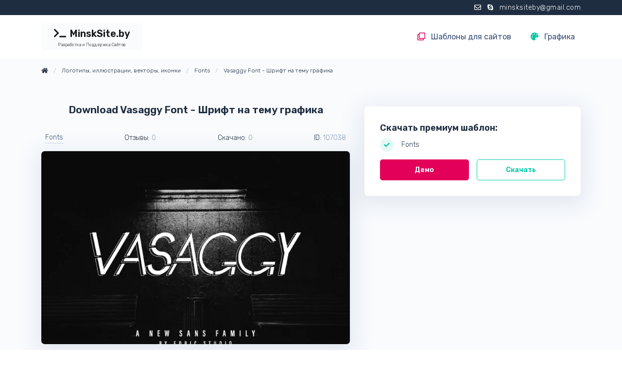

--- FILE ---
content_type: text/html; charset=UTF-8
request_url: https://minsksite.by/graphics/vasaggy-font
body_size: 6536
content:
<!DOCTYPE html>
<html lang="ru">
    <head>
        <base href="https://minsksite.by">
        <meta charset="UTF-8">
        <meta name="viewport" content="width=device-width, initial-scale=1.0, minimum-scale=1.0">
        <meta name="csrf-token" content="vYuAN4cnCpHcd32XJMxjYsnlVVQrHLI7YoS92Ox6">

        <title>
                            Download Vasaggy Font - Шрифт на тему графика                    </title>

            <meta name="title" content="Download Vasaggy Font - Шрифт на тему графика">
    <meta name="description" content="Download Шрифт &quot;Vasaggy Font&quot; / Vasaggy Font - Шрифт на тему графика architect,beautiful,company,creative,agency,elegant,fashion,finance,flyer,font,hotel,law,firm,logo,modern,real,estate,sophisticated,space,startup">
    <meta name="twitter:card" content="summary">
    <meta name="twitter:title" content="Download Vasaggy Font - Шрифт на тему графика"/>
    <meta name="twitter:description" content="Download Шрифт &quot;Vasaggy Font&quot; / Vasaggy Font - Шрифт на тему графика architect,beautiful,company,creative,agency,elegant,fashion,finance,flyer,font,hotel,law,firm,logo,modern,real,estate,sophisticated,space,startup"/>
    <meta property="og:type" content="article"/>
    <meta property="og:url" content="https://minsksite.by/graphics/vasaggy-font">
    <meta property="og:site_name" content="MinskSite.by"/>
    <meta property="og:title" content="Download Vasaggy Font - Шрифт на тему графика">
    <meta property="og:description" content="Download Шрифт &quot;Vasaggy Font&quot; / Vasaggy Font - Шрифт на тему графика architect,beautiful,company,creative,agency,elegant,fashion,finance,flyer,font,hotel,law,firm,logo,modern,real,estate,sophisticated,space,startup">
    <meta property="og:image" content="https://s.tmimgcdn.com/scr/590x300/107000/vasaggy-font-font_107038-original.jpg">
    <meta property="og:locale" content="ru">
            <meta property="og:locale:alternate" content="ru">
    


        <link rel="stylesheet" href="https://minsksite.by/themes/bootstrap/public/css/app.min.css?v=1.0.3">
        <link rel="shortcut icon" href="https://minsksite.by/storage/media/w0t5iKq9LnnChxrPiTSQiZPL8TRLAfli7D5PDiXM.svg" type="image/x-icon">
        <link rel="canonical" href="https://minsksite.by/graphics/vasaggy-font" />
        
        <!-- Yandex Native Ads -->
        <script>window.yaContextCb=window.yaContextCb||[]</script>
        <script src="https://yandex.ru/ads/system/context.js" async></script>
        <script>
          window.yaContextCb.push(() => {
            Ya.Context.AdvManager.render({
              "blockId": "R-A-1955301-12",
              "type": "fullscreen",
              "platform": "touch"
            })
          })
        </script>
        <script>
          window.yaContextCb.push(() => {
            Ya.Context.AdvManager.render({
              "blockId": "R-A-1955301-13",
              "type": "fullscreen",
              "platform": "desktop"
            })
          })
        </script>
        <script>
        window.yaContextCb.push(() => {
            Ya.Context.AdvManager.render({
                "blockId": "R-A-1955301-14",
                "type": "floorAd",
                "platform": "touch"
            })
        })
        </script>

        <script>
        window.yaContextCb.push(() => {
            Ya.Context.AdvManager.render({
                "blockId": "R-A-1955301-15",
                "type": "floorAd",
                "platform": "desktop"
            })
        })
        </script>


    </head>
    <body class="page-template">
        <div class="wrapper" id="app">


            <div class="top-line border-top border-dark py-1 bg-dark">
    <div class="container">
        <div class="row">
            <div class="col-lg-12 text-sm-right text-light font-size-sm font-weight-light text-space">
                <div class="d-sm-inline-block">
                    <i class="far fa-envelope mr-2"></i>
                    <i class="fab fa-skype mr-2"></i>
                    <a href="skype:live:minsksiteby?chat" class="text-white">minsksiteby@gmail.com</a>
                </div>
                            </div>
        </div>
    </div>
</div>
            <header id="header" class="header">
    <div class="header-section">
        <div id="logoAndNav" class="container">
            <nav class="navbar navbar-expand-lg bg-white navbar-light">

                <a class="navbar-brand font-weight-bold btn btn-light my-2" href="/">
    <i class="fas fa-terminal mr-1"></i> MinskSite.by
    <div class="font-size-us font-weight-light text-space">Разработка и Поддержка Сайтов</div>
</a>
                <button class="navbar-toggler border-0"
        type="button"
        data-toggle="collapse"
        data-target="#mainMenu"
        aria-controls="mainMenu"
        aria-expanded="false"
        aria-label="Toggle navigation">
        <span class="navbar-toggler-default">
            <img src="https://minsksite.by/themes/bootstrap/public/icons/menu.svg" alt="Open menu" title="Open menu" width="32" height="32" >
        </span>
        <span class="navbar-toggler-toggled">
            <img src="https://minsksite.by/themes/bootstrap/public/icons/close.svg" alt="Close menu" title="Close menu" width="32" height="32">
        </span>
</button>

<div id="mainMenu" class="collapse navbar-collapse"><ul class="navbar-nav ml-auto py-lg-2"><li class="nav-item ml-md-3"><a href="https://minsksite.by/categories" target="_self" class="nav-link text-body font-weight-normal"><i class="far fa-clone text-pink mr-2 mr-lg-1"></i>
 Шаблоны для сайтов</a></li><li class="nav-item ml-md-3"><a href="https://minsksite.by/graphics" target="_self" class="nav-link text-body font-weight-normal"><i class="fas fa-palette text-success mr-2 mr-lg-1"></i>
 Графика</a></li></ul></div>

            </nav>
        </div>
    </div>
</header>

            <section class="text-center">
                <div class="container">
                    <div class="row justify-content-center">
                        <!-- Yandex.RTB R-A-1955301-9 -->
                        <div id="yandex_rtb_R-A-1955301-9"></div>
                        <script>
                          window.yaContextCb.push(() => {
                            Ya.Context.AdvManager.render({
                              "blockId": "R-A-1955301-9",
                              "renderTo": "yandex_rtb_R-A-1955301-9"
                            })
                          })
                        </script>
                    </div>
                </div>
            </section>

                <section class="custom-service-wrapper bg-light position-relative pb-5">

        <div class="container py-3">
    <div class="row align-items-center">
        <div class="col-12 col-sm mb-0">
            <nav aria-label="breadcrumb">
                <ol itemscope
                    itemtype="https://schema.org/BreadcrumbList"
                    class="breadcrumb breadcrumb-no-gutter d-block text-truncate font-size-xs mb-0">
                    <li itemprop="itemListElement"
                        itemscope
                        itemtype="https://schema.org/ListItem"
                        class="breadcrumb-item d-inline">
                        <a itemprop="item"
                           itemid="https://minsksite.by"
                           href="https://minsksite.by">
                            <i class="fas fa-home"></i>
                            <meta itemprop="name" content="Купить сайт под ключ недорого"/>
                        </a>
                        <meta itemprop="position" content="1"/>
                    </li>
                    <li itemprop="itemListElement"
                        itemscope
                        itemtype="https://schema.org/ListItem"
                        class="breadcrumb-item d-inline">

                                                    <a itemprop="item"
                               itemid="https://minsksite.by/graphics"
                               href="https://minsksite.by/graphics">
                                <span itemprop="name">
                                    Логотипы, иллюстрации, векторы, иконки
                                </span>
                            </a>
                        
                        <meta itemprop="position" content="2"/>
                    </li>

                                                                        <li itemprop="itemListElement" itemscope itemtype="https://schema.org/ListItem"
                                class="breadcrumb-item d-inline">
                                <a itemprop="item"
                                   itemid="https://minsksite.by/graphics-types/fonts"
                                   href="https://minsksite.by/graphics-types/fonts">
                                    <span itemprop="name">
                                        Fonts
                                    </span>
                                </a>
                                <meta itemprop="position" content="3"/>
                            </li>
                                            
                                            <li itemprop="itemListElement"
                            itemscope
                            itemtype="https://schema.org/ListItem"
                            class="breadcrumb-item d-inline active"
                            aria-current="page">
                            <a itemprop="item"
                               itemid="https://minsksite.by/graphics/vasaggy-font"
                               href="https://minsksite.by/graphics/vasaggy-font">
                                <span itemprop="name">
                                    Vasaggy Font - Шрифт на тему графика
                                </span>
                            </a>
                                                            <meta itemprop="position" content="4"/>
                                                    </li>
                    
                </ol>
            </nav>
        </div>
    </div>
</div>

        <div class="container">
            <div class="row">
                <div class="col-lg-7 order-1 order-lg-1 mb-4 rounded-lg">
                    <div class="text-center mt-6 mb-4">
                        <h1 class="h3">
                            Download Vasaggy Font - Шрифт на тему графика
                        </h1>
                    </div>
                    <div class="d-flex align-items-center justify-content-between text-dark font-size-sm mb-2 p-2">
                        <a href="https://minsksite.by/graphics-types/fonts" class="link-underline text-body">
                            Fonts
                        </a>

                                                    <span>
                                Отзывы: <span class="text-muted">0</span>
                            </span>
                        
                        <span>
                            Скачано: <span class="text-muted">0</span>
                        </span>
                        <span>
                            ID: <span class="text-muted">107038</span>
                        </span>
                    </div>

                    <div class="card-columns card-1-count">

            <div class="card mb-5 position-static">
            <img class="card-img lazyload"
                 src="[data-uri]"
                 data-src="https://s.tmimgcdn.com/scr/800x500/107000/vasaggy-font-font_107038-original.jpg"
                 alt="Download Шрифт &quot;Vasaggy Font&quot; / Vasaggy Font - Шрифт на тему графика architect,beautiful,company,creative,agency,elegant,fashion,finance,flyer,font,hotel,law,firm,logo,modern,real,estate,sophisticated,space,startup"
                 title="Download Шрифт &quot;Vasaggy Font&quot; / Vasaggy Font - Шрифт на тему графика architect,beautiful,company,creative,agency,elegant,fashion,finance,flyer,font,hotel,law,firm,logo,modern,real,estate,sophisticated,space,startup">
        </div>
    
</div>

                    <a class="link-underline text-body"
                       target="_blank"
                       href="https://s.tmimgcdn.com/scr/107000/vasaggy-font-font_107038-original.jpg"
                       title="Скриншот - Download Vasaggy Font - Шрифт на тему графика">
                        <i class="fas fa-search-plus"></i> Скриншот - Download Vasaggy Font - Шрифт на тему графика
                    </a>

                    <ul class="list-inline my-5">
    <li class="list-inline-item">
        <a class="btn btn-sm btn-icon btn-soft-drupal"
           rel="nofollow noopener"
           target="_blank"
           href="https://www.facebook.com/sharer/sharer.php?u=https%3A%2F%2Fminsksite.by%2Fgraphics%2Fvasaggy-font">
            <i class="fab fa-2x fa-facebook-f"></i>
        </a>
    </li>
    <li class="list-inline-item">
        <a class="btn btn-sm btn-icon btn-soft-red"
           rel="nofollow noopener"
           target="_blank"
           href="https://www.pinterest.com/pin/create/button?media=https%3A%2F%2Fs.tmimgcdn.com%2Fscr%2F107000%2Fvasaggy-font-font_107038-original.jpg&description=Download+Vasaggy+Font+-+%D0%A8%D1%80%D0%B8%D1%84%D1%82+%D0%BD%D0%B0+%D1%82%D0%B5%D0%BC%D1%83+%D0%B3%D1%80%D0%B0%D1%84%D0%B8%D0%BA%D0%B0.+Download+%D0%A8%D1%80%D0%B8%D1%84%D1%82+%22Vasaggy+Font%22+%2F+Vasaggy+Font+-+%D0%A8%D1%80%D0%B8%D1%84%D1%82+%D0%BD%D0%B0+%D1%82%D0%B5%D0%BC%D1%83+%D0%B3%D1%80%D0%B0%D1%84%D0%B8%D0%BA%D0%B0+architect%2Cbeautiful%2Ccompany%2Ccreative%2Cagency%2Celegant%2Cfashion%2Cfinance%2Cflyer%2Cfont%2Chotel%2Claw%2Cfirm%2Clogo%2Cmodern%2Creal%2Cestate%2Csophisticated%2Cspace%2Cstartup.&url=https%3A%2F%2Fminsksite.by%2Fgraphics%2Fvasaggy-font">
            <i class="fab fa-2x fa-pinterest-p"></i>
        </a>
    </li>
</ul>

                    <div class="mb-8">

                        <h3 class="mt-4 mb-2">Описание шаблона:</h3>
                        <p>
                            Download Шрифт "Vasaggy Font" / Vasaggy Font - Шрифт на тему графика architect,beautiful,company,creative,agency,elegant,fashion,finance,flyer,font,hotel,law,firm,logo,modern,real,estate,sophisticated,space,startup
                        </p>

                                            </div>

                    <div class="image-features mt-3">
                        <div class="card-columns card-1-count">

    <div class="card-img overflow-hidden">
                    <img class="img-fluid lazyload"
                 src="[data-uri]"
                 data-src="https://s3u.tmimgcdn.com/1991497-1593764488771_Ilham-PreviewFont_%206.jpg"
                 alt="Download Шрифт &quot;Vasaggy Font&quot; / Vasaggy Font - Шрифт на тему графика architect,beautiful,company,creative,agency,elegant,fashion,finance,flyer,font,hotel,law,firm,logo,modern,real,estate,sophisticated,space,startup"
                 title="Download Шрифт &quot;Vasaggy Font&quot; / Vasaggy Font - Шрифт на тему графика architect,beautiful,company,creative,agency,elegant,fashion,finance,flyer,font,hotel,law,firm,logo,modern,real,estate,sophisticated,space,startup">
                    <img class="img-fluid lazyload"
                 src="[data-uri]"
                 data-src="https://s3u.tmimgcdn.com/1991497-1593764488773_Ilham-PreviewFont_%207.jpg"
                 alt="Download Шрифт &quot;Vasaggy Font&quot; / Vasaggy Font - Шрифт на тему графика architect,beautiful,company,creative,agency,elegant,fashion,finance,flyer,font,hotel,law,firm,logo,modern,real,estate,sophisticated,space,startup"
                 title="Download Шрифт &quot;Vasaggy Font&quot; / Vasaggy Font - Шрифт на тему графика architect,beautiful,company,creative,agency,elegant,fashion,finance,flyer,font,hotel,law,firm,logo,modern,real,estate,sophisticated,space,startup">
                    <img class="img-fluid lazyload"
                 src="[data-uri]"
                 data-src="https://s3u.tmimgcdn.com/1991497-1593764488774_Ilham-PreviewFont_%208.jpg"
                 alt="Download Шрифт &quot;Vasaggy Font&quot; / Vasaggy Font - Шрифт на тему графика architect,beautiful,company,creative,agency,elegant,fashion,finance,flyer,font,hotel,law,firm,logo,modern,real,estate,sophisticated,space,startup"
                 title="Download Шрифт &quot;Vasaggy Font&quot; / Vasaggy Font - Шрифт на тему графика architect,beautiful,company,creative,agency,elegant,fashion,finance,flyer,font,hotel,law,firm,logo,modern,real,estate,sophisticated,space,startup">
                    <img class="img-fluid lazyload"
                 src="[data-uri]"
                 data-src="https://s3u.tmimgcdn.com/1991497-1593764488775_Ilham-PreviewFont_%209.jpg"
                 alt="Download Шрифт &quot;Vasaggy Font&quot; / Vasaggy Font - Шрифт на тему графика architect,beautiful,company,creative,agency,elegant,fashion,finance,flyer,font,hotel,law,firm,logo,modern,real,estate,sophisticated,space,startup"
                 title="Download Шрифт &quot;Vasaggy Font&quot; / Vasaggy Font - Шрифт на тему графика architect,beautiful,company,creative,agency,elegant,fashion,finance,flyer,font,hotel,law,firm,logo,modern,real,estate,sophisticated,space,startup">
                    <img class="img-fluid lazyload"
                 src="[data-uri]"
                 data-src="https://s3u.tmimgcdn.com/1991497-1593764488779_Ilham-PreviewFont_%2010.jpg"
                 alt="Download Шрифт &quot;Vasaggy Font&quot; / Vasaggy Font - Шрифт на тему графика architect,beautiful,company,creative,agency,elegant,fashion,finance,flyer,font,hotel,law,firm,logo,modern,real,estate,sophisticated,space,startup"
                 title="Download Шрифт &quot;Vasaggy Font&quot; / Vasaggy Font - Шрифт на тему графика architect,beautiful,company,creative,agency,elegant,fashion,finance,flyer,font,hotel,law,firm,logo,modern,real,estate,sophisticated,space,startup">
            </div>

</div>
                    </div>
                </div>

                <div class="col-lg-5 order-2 order-lg-2">
                    <div class="pt-lg-4 pb-1">

                        <div class="mb-4">
    <div id="yandex_rtb_R-A-1955301-10"></div>
    <script>
      window.yaContextCb.push(() => {
        Ya.Context.AdvManager.render({
          "blockId": "R-A-1955301-10",
          "renderTo": "yandex_rtb_R-A-1955301-10"
        })
      })
    </script>
<!--     <a href="https://t.me/hot_top_ali" target="_blank" rel="nofollow" style="display: block; width: 100%; max-width: 800px; text-decoration: none; cursor: pointer;margin-top: 32px;">
    <video autoplay loop muted playsinline style="width: 100%; height: auto; display: block;">
        <source src="https://minsksite.by/themes/bootstrap/public/images/vid3.mp4" type="video/mp4">
        Дополнительные источники для поддержки разных браузеров (опционально)
        <source src="your_video.webm" type="video/webm">
        🔥 Топчик с Али и ЯМ (Агрегатор топ-товаров и промокодов с AliExpress и ЯндексМаркет)
    </video>
</a> -->
</div>

                        <div class="card text-dark p-3 mb-5">
                            <div class="card-body">
                                <div class="d-flex align-items-start justify-content-between">
                                    <h2 class="h4">
                                        Скачать премиум
                                        шаблон:
                                    </h2>
                                </div>

                                <div class="function-list mb-3">
                                    <div class="media align-items-center mb-2">
                                        <span class="icon icon-xs icon-soft-success icon-circle mr-3">
                                            <i class="fas fa-check"></i>
                                        </span>
                                        <div class="media-body font-size-sm">
                                            Fonts
                                        </div>
                                    </div>

                                                                                                                
                                </div>

<!--                                 <div class="preview-buttons">
                                    <a href="https://www.templatemonster.com/ru/fonts/107038.html?aff=minsksite" rel="nofollow" target="_blank"
                                       class="btn btn-sm btn-pink text-truncate w-50">
                                        Демо
                                    </a>
                                    <a href="https://www.templatemonster.com/ru/fonts/107038.html?aff=minsksite" rel="nofollow" target="_blank"
                                       class="btn btn-sm btn-outline-success text-truncate w-50 ml-3 px-3">
                                        Скачать
                                    </a>
                                </div> -->
                                <div class="preview-buttons">
                                    <a href="/download-not-available" rel="nofollow" class="btn btn-sm btn-pink text-truncate w-50">
                                        Демо
                                    </a>
                                    <a href="/download-not-available" rel="nofollow" class="btn btn-sm btn-outline-success text-truncate w-50 ml-3 px-3">
                                        Скачать
                                    </a>
                                </div>

                            </div>

                        </div>

                        
                    </div>

                </div>
            </div>
        </div>

        <div class="border-rounded text-light">
    <svg xmlns="http://www.w3.org/2000/svg" viewBox="0 0 144.54 17.34" preserveAspectRatio="none" fill="currentColor"><path d="M144.54,17.34H0V0H144.54ZM0,0S32.36,17.34,72.27,17.34,144.54,0,144.54,0"></path></svg>
</div>
    </section>

    
            <div class="container">
                <div id="yandex_rtb_C-A-1955301-1"></div>
                <script>window.yaContextCb.push(()=>{
                    Ya.Context.AdvManager.renderWidget({
                      renderTo: 'yandex_rtb_C-A-1955301-1',
                      blockId: 'C-A-1955301-1'
                    })
                  })</script>
            </div>

            <section class="bg-white text-center space-1 position-relative">

                <div class="border-rounded text-dark">
    <svg xmlns="http://www.w3.org/2000/svg" viewBox="0 0 144.54 17.34" preserveAspectRatio="none" fill="currentColor"><path d="M144.54,17.34H0V0H144.54ZM0,0S32.36,17.34,72.27,17.34,144.54,0,144.54,0"></path></svg>
</div>
            </section>

            <section class="bg-dark text-center space-1">
    <footer class="container">
        <a class="navbar-brand font-weight-bold btn btn-outline-dev mb-3" href="/">
            <i class="fas fa-terminal mr-1"></i> MinskSite.by
            <div class="font-size-us font-weight-light text-space">Разработка и Поддержка Сайтов</div>
        </a>

        <p class="small text-light text-space font-weight-light mb-0">2025 © >_ MinskSite.by - <a class="text-light" href="https://minsksite.by" title="Скачать Бесплатные и Премиум шаблоны для сайта">Скачать Бесплатные и Премиум шаблоны для сайта</a>. <a class="text-muted" target="_blank" href="https://teslu.ru">Техно-новости / Обзоры гаджетов</a></p>
        <div class="col-12">
            <ul class="list-inline mt-3 mb-0">
    <li class="list-inline-item">
        <a class="btn btn-xs btn-icon btn-soft-light" target="_blank"
           rel="nofollow noopener"
           href="https://www.facebook.com/WordPressTemplates2021/">
            <i class="fab fa-facebook-f"></i>
        </a>
    </li>
    <li class="list-inline-item">
        <a class="btn btn-xs btn-icon btn-soft-light" target="_blank"
           rel="nofollow noopener"
           href="https://www.pinterest.com/topthemesboard/%2B100-шаблоны-wordpress-и-html5-лучшие-и-новые-2021/">
            <i class="fab fa-pinterest-p"></i>
        </a>
    </li>
</ul>
        </div>
    </footer>



</section>




        </div>

        <script data-search-pseudo-elements async defer
                src="https://cdnjs.cloudflare.com/ajax/libs/font-awesome/5.15.1/js/all.min.js"
                crossorigin="anonymous"></script>


        <script async defer src="https://minsksite.by/themes/bootstrap/public/js/app.min.js?v=1.0.3"></script>
        <script async defer src="https://cdn.jsdelivr.net/npm/pace-js@latest/pace.min.js"></script>

                    <!-- Yandex.Metrika counter -->
<script type="text/javascript" >
    (function(m,e,t,r,i,k,a){m[i]=m[i]||function(){(m[i].a=m[i].a||[]).push(arguments)};
        m[i].l=1*new Date();k=e.createElement(t),a=e.getElementsByTagName(t)[0],k.async=1,k.src=r,a.parentNode.insertBefore(k,a)})
    (window, document, "script", "https://mc.yandex.ru/metrika/tag.js", "ym");

    ym(71512252, "init", {
        clickmap:true,
        trackLinks:true,
        accurateTrackBounce:true
    });
</script>
<noscript><div><img src="https://mc.yandex.ru/watch/71512252" style="position:absolute; left:-9999px;" alt="" /></div></noscript>
<!-- /Yandex.Metrika counter -->
                <script>
window.addEventListener("load", () => {
    const render = (imageId) => {
        window.yaContextCb.push(() => {
            Ya.Context.AdvManager.render({
                "renderTo": imageId,
                "blockId": "R-A-1955301-11",
                "type": "inImage"
            })
        })
    }
    const renderInImage = (images) => {
        if (!images.length) {
            return
        }
        const image = images.shift()
        image.id = `yandex_rtb_R-A-1955301-11-${Math.random().toString(16).slice(2)}`
        if (image.tagName === "IMG" && !image.complete) {
            image.addEventListener("load", () => {
                render(image.id)
            }, { once: true })
        } else {
            render(image.id)
        }
        renderInImage(images)
    }
    renderInImage(Array.from(document.querySelectorAll(".page-template .card img")))
}, { once: true })
</script>
    </body>
</html>


--- FILE ---
content_type: text/css
request_url: https://minsksite.by/themes/bootstrap/public/css/app.min.css?v=1.0.3
body_size: 24681
content:
@charset "UTF-8";@import url(https://fonts.googleapis.com/css2?family=Rubik:wght@300;400;600&display=swap);/*!
 * Bootstrap v4.5.3 (https://getbootstrap.com/)
 * Copyright 2011-2020 The Bootstrap Authors
 * Copyright 2011-2020 Twitter, Inc.
 * Licensed under MIT (https://github.com/twbs/bootstrap/blob/main/LICENSE)
 */:root{--blue:#377dff;--pink:#ff508e;--yellow:#ffd43b;--green:#28a745;--teal:#00c9a7;--white:#fff;--gray:#869ab8;--gray-dark:#384c74;--primary:#1f2d41;--secondary:#384c74;--success:#00c9a7;--info:#09a5be;--warning:#ffd43b;--danger:#de4437;--light:#f9fbfd;--dark:#1f2d41;--laravel:#ff2d20;--html5:#e44d26;--drupal:#0464a5;--wordpress:#0073aa;--shopify:#95bf47;--bootstrap:#563d7c;--woocommerce:#9b5c8f;--github:#24292e;--jquery:#0769ad;--mysql:#4479a1;--php:#4f5b93;--sass:#bf4080;--fontawesome:#339af0;--dev:#ffd43b;--indigo:#2d1582;--navy:#21325b;--purple:#6900c7;--cyan:#09a5be;--red:#de4437;--pink:#e30059;--orange:#f29221;--breakpoint-xs:0;--breakpoint-sm:576px;--breakpoint-md:768px;--breakpoint-lg:992px;--breakpoint-xl:1200px;--font-family-sans-serif:-apple-system,BlinkMacSystemFont,"Segoe UI",Roboto,"Helvetica Neue",Arial,"Noto Sans",sans-serif,"Apple Color Emoji","Segoe UI Emoji","Segoe UI Symbol","Noto Color Emoji";--font-family-monospace:SFMono-Regular,Menlo,Monaco,Consolas,"Liberation Mono","Courier New",monospace}*,:after,:before{box-sizing:border-box}html{font-family:sans-serif;line-height:1.15;-webkit-text-size-adjust:100%;-webkit-tap-highlight-color:transparent}article,figure,footer,header,nav,section{display:block}body{margin:0;font-family:Rubik,sans-serif;font-size:1rem;font-weight:400;line-height:1.6;color:#384c74;text-align:left;background-color:#fff}[tabindex="-1"]:focus:not(:focus-visible){outline:0!important}h1,h2,h3,h4,h5,h6{margin-top:0;margin-bottom:.5rem}ol,p,ul{margin-top:0;margin-bottom:1rem}ol ol,ol ul,ul ol,ul ul{margin-bottom:0}b,strong{font-weight:bolder}small{font-size:80%}a{color:#1f2d41;background-color:transparent}a,a:hover{text-decoration:none}a:hover{color:#06090d}a:not([href]):not([class]),a:not([href]):not([class]):hover{color:inherit;text-decoration:none}code{font-family:SFMono-Regular,Menlo,Monaco,Consolas,Liberation Mono,Courier New,monospace;font-size:1em}figure{margin:0 0 1rem}img{border-style:none}img,svg{vertical-align:middle}svg{overflow:hidden}label{display:inline-block;margin-bottom:.5rem}button{border-radius:0}button:focus{outline:1px dotted;outline:5px auto -webkit-focus-ring-color}button,input,textarea{margin:0;font-family:inherit;font-size:inherit;line-height:inherit}button,input{overflow:visible}button{text-transform:none}[role=button]{cursor:pointer}[type=button],[type=submit],button{-webkit-appearance:button}[type=button]:not(:disabled),[type=submit]:not(:disabled),button:not(:disabled){cursor:pointer}[type=button]::-moz-focus-inner,[type=submit]::-moz-focus-inner,button::-moz-focus-inner{padding:0;border-style:none}input[type=radio]{box-sizing:border-box;padding:0}textarea{overflow:auto;resize:vertical}[type=number]::-webkit-inner-spin-button,[type=number]::-webkit-outer-spin-button{height:auto}[type=search]{outline-offset:-2px;-webkit-appearance:none}[type=search]::-webkit-search-decoration{-webkit-appearance:none}summary{display:list-item;cursor:pointer}template{display:none}.h1,.h2,.h3,.h4,.h5,.h6,h1,h2,h3,h4,h5,h6{margin-bottom:.5rem;font-weight:600;line-height:1.4}.h1,h1{font-size:2.5rem}@media (max-width:1200px){.h1,h1{font-size:calc(1.375rem + 1.5vw)}}.h2,h2{font-size:1.875rem}@media (max-width:1200px){.h2,h2{font-size:calc(1.3125rem + .75vw)}}.h3,h3{font-size:1.3125rem}@media (max-width:1200px){.h3,h3{font-size:calc(1.25625rem + .075vw)}}.h4,h4{font-size:1.125rem}.h5,h5{font-size:1rem}.h6,h6{font-size:.875rem}.small,small{font-size:80%;font-weight:400}.list-inline,.list-unstyled{padding-left:0;list-style:none}.list-inline-item{display:inline-block}.list-inline-item:not(:last-child){margin-right:.5rem}.img-fluid{max-width:100%;height:auto}.figure{display:inline-block}code{font-size:87.5%;color:#ff508e;word-wrap:break-word}a>code{color:inherit}.container,.container-fluid{width:100%;padding-right:15px;padding-left:15px;margin-right:auto;margin-left:auto}@media (min-width:576px){.container{max-width:540px}}@media (min-width:768px){.container{max-width:720px}}@media (min-width:992px){.container{max-width:960px}}@media (min-width:1200px){.container{max-width:1140px}}.row{display:flex;flex-wrap:wrap;margin-right:-15px;margin-left:-15px}.no-gutters{margin-right:0;margin-left:0}.no-gutters>[class*=col-]{padding-right:0;padding-left:0}.col-12,.col-4,.col-6,.col-8,.col-auto,.col-lg-12,.col-lg-2,.col-lg-4,.col-lg-5,.col-lg-6,.col-lg-7,.col-lg-8,.col-md-10,.col-md-4,.col-md-5,.col-md-6,.col-md-7,.col-sm,.col-xl-2,.col-xl-3,.col-xl-4,.col-xl-9{position:relative;width:100%;padding-right:15px;padding-left:15px}.col-auto{flex:0 0 auto;width:auto;max-width:100%}.col-4{flex:0 0 33.3333333333%;max-width:33.3333333333%}.col-6{flex:0 0 50%;max-width:50%}.col-8{flex:0 0 66.6666666667%;max-width:66.6666666667%}.col-12{flex:0 0 100%;max-width:100%}.order-1{order:1}.order-2{order:2}@media (min-width:576px){.col-sm{flex-basis:0;flex-grow:1;max-width:100%}}@media (min-width:768px){.col-md-4{flex:0 0 33.3333333333%;max-width:33.3333333333%}.col-md-5{flex:0 0 41.6666666667%;max-width:41.6666666667%}.col-md-6{flex:0 0 50%;max-width:50%}.col-md-7{flex:0 0 58.3333333333%;max-width:58.3333333333%}.col-md-10{flex:0 0 83.3333333333%;max-width:83.3333333333%}}@media (min-width:992px){.col-lg-2{flex:0 0 16.6666666667%;max-width:16.6666666667%}.col-lg-4{flex:0 0 33.3333333333%;max-width:33.3333333333%}.col-lg-5{flex:0 0 41.6666666667%;max-width:41.6666666667%}.col-lg-6{flex:0 0 50%;max-width:50%}.col-lg-7{flex:0 0 58.3333333333%;max-width:58.3333333333%}.col-lg-8{flex:0 0 66.6666666667%;max-width:66.6666666667%}.col-lg-12{flex:0 0 100%;max-width:100%}.order-lg-1{order:1}.order-lg-2{order:2}}@media (min-width:1200px){.col-xl-2{flex:0 0 16.6666666667%;max-width:16.6666666667%}.col-xl-3{flex:0 0 25%;max-width:25%}.col-xl-4{flex:0 0 33.3333333333%;max-width:33.3333333333%}.col-xl-9{flex:0 0 75%;max-width:75%}}.table-navy{background-color:#c1c6d1}.form-control{display:block;width:100%;height:calc(1.6em + 1.125rem);padding:.5rem 1.5rem;font-size:1rem;font-weight:300;line-height:1.6;color:#1f2d41;background-color:#fff;background-clip:padding-box;border:.0625rem solid #d9e2ef;border-radius:.3125rem;transition:border-color .15s ease-in-out,box-shadow .15s ease-in-out}@media (prefers-reduced-motion:reduce){.form-control{transition:none}}.form-control::-ms-expand{background-color:transparent;border:0}.form-control:-moz-focusring{color:transparent;text-shadow:0 0 0 #1f2d41}.form-control:focus{color:#1f2d41;background-color:#fff;border-color:rgba(31,45,65,.4);outline:0}.form-control::-moz-placeholder{color:#869ab8;opacity:1}.form-control:-ms-input-placeholder{color:#869ab8;opacity:1}.form-control::placeholder{color:#869ab8;opacity:1}.form-control:disabled{background-color:#f1f4f8;opacity:1}input[type=date].form-control{-webkit-appearance:none;-moz-appearance:none;appearance:none}textarea.form-control{height:auto}.form-group{margin-bottom:1rem}.was-validated .form-control:valid{border-color:#00c9a7;padding-right:calc(1.6em + 1rem);background-image:url("data:image/svg+xml;charset=utf-8,%3Csvg xmlns='http://www.w3.org/2000/svg' width='8' height='8'%3E%3Cpath fill='%2300c9a7' d='M2.3 6.73L.6 4.53c-.4-1.04.46-1.4 1.1-.8l1.1 1.4 3.4-3.8c.6-.63 1.6-.27 1.2.7l-4 4.6c-.43.5-.8.4-1.1.1z'/%3E%3C/svg%3E");background-repeat:no-repeat;background-position:right calc(.4em + .25rem) center;background-size:calc(.8em + .5rem) calc(.8em + .5rem)}.was-validated .form-control:valid:focus{border-color:#00c9a7;box-shadow:0 0 0 .2rem rgba(0,201,167,.25)}.was-validated textarea.form-control:valid{padding-right:calc(1.6em + 1rem);background-position:top calc(.4em + .25rem) right calc(.4em + .25rem)}.invalid-feedback{display:none;width:100%;margin-top:.25rem;font-size:80%;color:#de4437}.was-validated :invalid~.invalid-feedback{display:block}.was-validated .form-control:invalid{border-color:#de4437;padding-right:calc(1.6em + 1rem);background-image:url("data:image/svg+xml;charset=utf-8,%3Csvg xmlns='http://www.w3.org/2000/svg' width='12' height='12' fill='none' stroke='%23de4437'%3E%3Ccircle cx='6' cy='6' r='4.5'/%3E%3Cpath stroke-linejoin='round' d='M5.8 3.6h.4L6 6.5z'/%3E%3Ccircle cx='6' cy='8.2' r='.6' fill='%23de4437' stroke='none'/%3E%3C/svg%3E");background-repeat:no-repeat;background-position:right calc(.4em + .25rem) center;background-size:calc(.8em + .5rem) calc(.8em + .5rem)}.was-validated .form-control:invalid:focus{border-color:#de4437;box-shadow:0 0 0 .2rem rgba(222,68,55,.25)}.was-validated textarea.form-control:invalid{padding-right:calc(1.6em + 1rem);background-position:top calc(.4em + .25rem) right calc(.4em + .25rem)}.btn{display:inline-block;font-weight:600;color:#384c74;text-align:center;vertical-align:middle;-webkit-user-select:none;-moz-user-select:none;-ms-user-select:none;user-select:none;background-color:transparent;border:.0625rem solid transparent;padding:.5rem 1.5rem;font-size:1rem;line-height:1.6;border-radius:.3125rem;transition:all .2s ease-in-out}@media (prefers-reduced-motion:reduce){.btn{transition:none}}.btn:hover{color:#384c74;text-decoration:none}.btn:focus{outline:0;box-shadow:0 0 0 .2rem rgba(31,45,65,.25)}.btn.disabled,.btn:disabled{opacity:.65}.btn:not(:disabled):not(.disabled){cursor:pointer}a.btn.disabled{pointer-events:none}.btn-primary{color:#fff;background-color:#1f2d41;border-color:#1f2d41}.btn-primary:focus,.btn-primary:hover{color:#fff;background-color:#131b27;border-color:#0f151e}.btn-primary:focus{box-shadow:0 0 0 .2rem rgba(65,77,94,.5)}.btn-primary.disabled,.btn-primary:disabled{color:#fff;background-color:#1f2d41;border-color:#1f2d41}.btn-primary:not(:disabled):not(.disabled).active,.btn-primary:not(:disabled):not(.disabled):active,.show>.btn-primary.dropdown-toggle{color:#fff;background-color:#0f151e;border-color:#0a0f16}.btn-primary:not(:disabled):not(.disabled).active:focus,.btn-primary:not(:disabled):not(.disabled):active:focus,.show>.btn-primary.dropdown-toggle:focus{box-shadow:0 0 0 .2rem rgba(65,77,94,.5)}.btn-success{color:#fff;background-color:#00c9a7;border-color:#00c9a7}.btn-success:focus,.btn-success:hover{color:#fff;background-color:#00a387;border-color:#00967d}.btn-success:focus{box-shadow:0 0 0 .2rem rgba(38,209,180,.5)}.btn-success.disabled,.btn-success:disabled{color:#fff;background-color:#00c9a7;border-color:#00c9a7}.btn-success:not(:disabled):not(.disabled).active,.btn-success:not(:disabled):not(.disabled):active,.show>.btn-success.dropdown-toggle{color:#fff;background-color:#00967d;border-color:#008972}.btn-success:not(:disabled):not(.disabled).active:focus,.btn-success:not(:disabled):not(.disabled):active:focus,.show>.btn-success.dropdown-toggle:focus{box-shadow:0 0 0 .2rem rgba(38,209,180,.5)}.btn-light{color:#1f2d41;background-color:#f9fbfd;border-color:#f9fbfd}.btn-light:focus,.btn-light:hover{color:#1f2d41;background-color:#dce8f3;border-color:#d3e2f0}.btn-light:focus{box-shadow:0 0 0 .2rem rgba(216,220,225,.5)}.btn-light.disabled,.btn-light:disabled{color:#1f2d41;background-color:#f9fbfd;border-color:#f9fbfd}.btn-light:not(:disabled):not(.disabled).active,.btn-light:not(:disabled):not(.disabled):active,.show>.btn-light.dropdown-toggle{color:#1f2d41;background-color:#d3e2f0;border-color:#c9dbed}.btn-light:not(:disabled):not(.disabled).active:focus,.btn-light:not(:disabled):not(.disabled):active:focus,.show>.btn-light.dropdown-toggle:focus{box-shadow:0 0 0 .2rem rgba(216,220,225,.5)}.btn-navy{color:#fff;background-color:#21325b;border-color:#21325b}.btn-navy:focus,.btn-navy:hover{color:#fff;background-color:#17233f;border-color:#131d36}.btn-navy:focus{box-shadow:0 0 0 .2rem rgba(66,81,116,.5)}.btn-navy.disabled,.btn-navy:disabled{color:#fff;background-color:#21325b;border-color:#21325b}.btn-navy:not(:disabled):not(.disabled).active,.btn-navy:not(:disabled):not(.disabled):active,.show>.btn-navy.dropdown-toggle{color:#fff;background-color:#131d36;border-color:#10182c}.btn-navy:not(:disabled):not(.disabled).active:focus,.btn-navy:not(:disabled):not(.disabled):active:focus,.show>.btn-navy.dropdown-toggle:focus{box-shadow:0 0 0 .2rem rgba(66,81,116,.5)}.btn-pink{color:#fff;background-color:#e30059;border-color:#e30059}.btn-pink:focus,.btn-pink:hover{color:#fff;background-color:#bd004a;border-color:#b00045}.btn-pink:focus{box-shadow:0 0 0 .2rem rgba(231,38,114,.5)}.btn-pink.disabled,.btn-pink:disabled{color:#fff;background-color:#e30059;border-color:#e30059}.btn-pink:not(:disabled):not(.disabled).active,.btn-pink:not(:disabled):not(.disabled):active,.show>.btn-pink.dropdown-toggle{color:#fff;background-color:#b00045;border-color:#a30040}.btn-pink:not(:disabled):not(.disabled).active:focus,.btn-pink:not(:disabled):not(.disabled):active:focus,.show>.btn-pink.dropdown-toggle:focus{box-shadow:0 0 0 .2rem rgba(231,38,114,.5)}.btn-outline-primary{color:#1f2d41;border-color:#1f2d41}.btn-outline-primary:hover{color:#fff;background-color:#1f2d41;border-color:#1f2d41}.btn-outline-primary:focus{box-shadow:0 0 0 .2rem rgba(31,45,65,.5)}.btn-outline-primary.disabled,.btn-outline-primary:disabled{color:#1f2d41;background-color:transparent}.btn-outline-primary:not(:disabled):not(.disabled).active,.btn-outline-primary:not(:disabled):not(.disabled):active,.show>.btn-outline-primary.dropdown-toggle{color:#fff;background-color:#1f2d41;border-color:#1f2d41}.btn-outline-primary:not(:disabled):not(.disabled).active:focus,.btn-outline-primary:not(:disabled):not(.disabled):active:focus,.show>.btn-outline-primary.dropdown-toggle:focus{box-shadow:0 0 0 .2rem rgba(31,45,65,.5)}.btn-outline-success{color:#00c9a7;border-color:#00c9a7}.btn-outline-success:hover{color:#fff;background-color:#00c9a7;border-color:#00c9a7}.btn-outline-success:focus{box-shadow:0 0 0 .2rem rgba(0,201,167,.5)}.btn-outline-success.disabled,.btn-outline-success:disabled{color:#00c9a7;background-color:transparent}.btn-outline-success:not(:disabled):not(.disabled).active,.btn-outline-success:not(:disabled):not(.disabled):active,.show>.btn-outline-success.dropdown-toggle{color:#fff;background-color:#00c9a7;border-color:#00c9a7}.btn-outline-success:not(:disabled):not(.disabled).active:focus,.btn-outline-success:not(:disabled):not(.disabled):active:focus,.show>.btn-outline-success.dropdown-toggle:focus{box-shadow:0 0 0 .2rem rgba(0,201,167,.5)}.btn-outline-dark{color:#1f2d41;border-color:#1f2d41}.btn-outline-dark:hover{color:#fff;background-color:#1f2d41;border-color:#1f2d41}.btn-outline-dark:focus{box-shadow:0 0 0 .2rem rgba(31,45,65,.5)}.btn-outline-dark.disabled,.btn-outline-dark:disabled{color:#1f2d41;background-color:transparent}.btn-outline-dark:not(:disabled):not(.disabled).active,.btn-outline-dark:not(:disabled):not(.disabled):active,.show>.btn-outline-dark.dropdown-toggle{color:#fff;background-color:#1f2d41;border-color:#1f2d41}.btn-outline-dark:not(:disabled):not(.disabled).active:focus,.btn-outline-dark:not(:disabled):not(.disabled):active:focus,.show>.btn-outline-dark.dropdown-toggle:focus{box-shadow:0 0 0 .2rem rgba(31,45,65,.5)}.btn-outline-dev{color:#ffd43b;border-color:#ffd43b}.btn-outline-dev:hover{color:#1f2d41;background-color:#ffd43b;border-color:#ffd43b}.btn-outline-dev:focus{box-shadow:0 0 0 .2rem rgba(255,212,59,.5)}.btn-outline-dev.disabled,.btn-outline-dev:disabled{color:#ffd43b;background-color:transparent}.btn-outline-dev:not(:disabled):not(.disabled).active,.btn-outline-dev:not(:disabled):not(.disabled):active,.show>.btn-outline-dev.dropdown-toggle{color:#1f2d41;background-color:#ffd43b;border-color:#ffd43b}.btn-outline-dev:not(:disabled):not(.disabled).active:focus,.btn-outline-dev:not(:disabled):not(.disabled):active:focus,.show>.btn-outline-dev.dropdown-toggle:focus{box-shadow:0 0 0 .2rem rgba(255,212,59,.5)}.btn-outline-navy{color:#21325b;border-color:#21325b}.btn-outline-navy:hover{color:#fff;background-color:#21325b;border-color:#21325b}.btn-outline-navy:focus{box-shadow:0 0 0 .2rem rgba(33,50,91,.5)}.btn-outline-navy.disabled,.btn-outline-navy:disabled{color:#21325b;background-color:transparent}.btn-outline-navy:not(:disabled):not(.disabled).active,.btn-outline-navy:not(:disabled):not(.disabled):active,.show>.btn-outline-navy.dropdown-toggle{color:#fff;background-color:#21325b;border-color:#21325b}.btn-outline-navy:not(:disabled):not(.disabled).active:focus,.btn-outline-navy:not(:disabled):not(.disabled):active:focus,.show>.btn-outline-navy.dropdown-toggle:focus{box-shadow:0 0 0 .2rem rgba(33,50,91,.5)}.btn-outline-pink{color:#e30059;border-color:#e30059}.btn-outline-pink:hover{color:#fff;background-color:#e30059;border-color:#e30059}.btn-outline-pink:focus{box-shadow:0 0 0 .2rem rgba(227,0,89,.5)}.btn-outline-pink.disabled,.btn-outline-pink:disabled{color:#e30059;background-color:transparent}.btn-outline-pink:not(:disabled):not(.disabled).active,.btn-outline-pink:not(:disabled):not(.disabled):active,.show>.btn-outline-pink.dropdown-toggle{color:#fff;background-color:#e30059;border-color:#e30059}.btn-outline-pink:not(:disabled):not(.disabled).active:focus,.btn-outline-pink:not(:disabled):not(.disabled):active:focus,.show>.btn-outline-pink.dropdown-toggle:focus{box-shadow:0 0 0 .2rem rgba(227,0,89,.5)}.btn-sm{padding:.625rem 1.125rem;font-size:.875rem;line-height:1.5;border-radius:.3125rem}.fade{transition:opacity .15s linear}@media (prefers-reduced-motion:reduce){.fade{transition:none}}.fade:not(.show){opacity:0}.collapse:not(.show){display:none}.dropdown{position:relative}.dropdown-toggle{white-space:nowrap}.dropdown-menu{position:absolute;top:100%;left:0;z-index:1000;display:none;float:left;min-width:8.4375rem;padding:1rem 0;margin:.5rem 0 0;font-size:1rem;color:#384c74;text-align:left;list-style:none;background-color:#fff;background-clip:padding-box;border:0 solid rgba(0,0,0,.15);border-radius:.3125rem}.dropdown-menu-left{right:auto;left:0}.dropdown-menu-right{right:0;left:auto}@media (min-width:576px){.dropdown-menu-sm-left{right:auto;left:0}.dropdown-menu-sm-right{right:0;left:auto}}@media (min-width:768px){.dropdown-menu-md-left{right:auto;left:0}.dropdown-menu-md-right{right:0;left:auto}}@media (min-width:992px){.dropdown-menu-lg-left{right:auto;left:0}.dropdown-menu-lg-right{right:0;left:auto}}@media (min-width:1200px){.dropdown-menu-xl-left{right:auto;left:0}.dropdown-menu-xl-right{right:0;left:auto}}.dropdown-divider{height:0;margin:.5rem 0;overflow:hidden;border-top:1px solid #d9e2ef}.dropdown-item{display:block;width:100%;padding:.375rem 1.5rem;clear:both;font-weight:400;color:#506690;text-align:inherit;white-space:nowrap;background-color:transparent;border:0}.dropdown-item:focus,.dropdown-item:hover{color:#1f2d41;text-decoration:none;background-color:transparent}.dropdown-item.active,.dropdown-item:active{color:#fff;text-decoration:none;background-color:transparent}.dropdown-item.disabled,.dropdown-item:disabled{color:#869ab8;pointer-events:none;background-color:transparent}.dropdown-menu.show{display:block}.dropdown-header{display:block;padding:1rem 1.5rem;margin-bottom:0;font-size:.875rem;color:#869ab8;white-space:nowrap}.dropdown-item-text{display:block;padding:.375rem 1.5rem;color:#506690}.dropdown-toggle-split{padding-right:1.125rem;padding-left:1.125rem}.dropdown-toggle-split:after{margin-left:0}.btn-sm+.dropdown-toggle-split{padding-right:.84375rem;padding-left:.84375rem}.nav{display:flex;flex-wrap:wrap;padding-left:0;margin-bottom:0;list-style:none}.nav-link{display:block;padding:.5rem 1rem}.nav-link:focus,.nav-link:hover{text-decoration:none}.nav-link.disabled{color:#869ab8;pointer-events:none;cursor:default}.nav-tabs{border-bottom:.0625rem solid #d9e2ef}.nav-tabs .nav-item{margin-bottom:-.0625rem}.nav-tabs .nav-link{border:.0625rem solid transparent;border-top-left-radius:.3125rem;border-top-right-radius:.3125rem}.nav-tabs .nav-link:focus,.nav-tabs .nav-link:hover{border-color:#f1f4f8 #f1f4f8 #d9e2ef}.nav-tabs .nav-link.disabled{color:#869ab8;background-color:transparent;border-color:transparent}.nav-tabs .nav-item.show .nav-link,.nav-tabs .nav-link.active{color:#506690;background-color:#fff;border-color:#d9e2ef #d9e2ef #fff}.nav-tabs .dropdown-menu{margin-top:-.0625rem;border-top-left-radius:0;border-top-right-radius:0}.nav-pills .nav-link{border-radius:.3125rem}.nav-pills .nav-link.active,.nav-pills .show>.nav-link{color:#fff;background-color:#1f2d41}.nav-fill .nav-item,.nav-fill>.nav-link{flex:1 1 auto;text-align:center}.nav-justified .nav-item,.nav-justified>.nav-link{flex-basis:0;flex-grow:1;text-align:center}.tab-content>.tab-pane{display:none}.tab-content>.active{display:block}.navbar{position:relative;padding:0}.navbar,.navbar .container,.navbar .container-fluid{display:flex;flex-wrap:wrap;align-items:center;justify-content:space-between}.navbar-brand{display:inline-block;padding-top:.2rem;padding-bottom:.2rem;margin-right:0;font-size:1.25rem;line-height:inherit;white-space:nowrap}.navbar-brand:focus,.navbar-brand:hover{text-decoration:none}.navbar-nav{display:flex;flex-direction:column;padding-left:0;margin-bottom:0;list-style:none}.navbar-nav .nav-link{padding-right:0;padding-left:0}.navbar-nav .dropdown-menu{position:static;float:none}.navbar-text{display:inline-block;padding-top:.5rem;padding-bottom:.5rem}.navbar-collapse{flex-basis:100%;flex-grow:1;align-items:center}.navbar-toggler{padding:.25rem .75rem;font-size:1.25rem;line-height:1;background-color:transparent;border:.0625rem solid transparent;border-radius:.3125rem}.navbar-toggler:focus,.navbar-toggler:hover{text-decoration:none}.navbar-toggler-icon{display:inline-block;width:1.5em;height:1.5em;vertical-align:middle;content:"";background:no-repeat 50%;background-size:100% 100%}@media (max-width:575.98px){.navbar-expand-sm>.container,.navbar-expand-sm>.container-fluid{padding-right:0;padding-left:0}}@media (min-width:576px){.navbar-expand-sm{flex-flow:row nowrap;justify-content:flex-start}.navbar-expand-sm .navbar-nav{flex-direction:row}.navbar-expand-sm .navbar-nav .dropdown-menu{position:absolute}.navbar-expand-sm .navbar-nav .nav-link{padding-right:.5rem;padding-left:.5rem}.navbar-expand-sm>.container,.navbar-expand-sm>.container-fluid{flex-wrap:nowrap}.navbar-expand-sm .navbar-collapse{display:flex!important;flex-basis:auto}.navbar-expand-sm .navbar-toggler{display:none}}@media (max-width:767.98px){.navbar-expand-md>.container,.navbar-expand-md>.container-fluid{padding-right:0;padding-left:0}}@media (min-width:768px){.navbar-expand-md{flex-flow:row nowrap;justify-content:flex-start}.navbar-expand-md .navbar-nav{flex-direction:row}.navbar-expand-md .navbar-nav .dropdown-menu{position:absolute}.navbar-expand-md .navbar-nav .nav-link{padding-right:.5rem;padding-left:.5rem}.navbar-expand-md>.container,.navbar-expand-md>.container-fluid{flex-wrap:nowrap}.navbar-expand-md .navbar-collapse{display:flex!important;flex-basis:auto}.navbar-expand-md .navbar-toggler{display:none}}@media (max-width:991.98px){.navbar-expand-lg>.container,.navbar-expand-lg>.container-fluid{padding-right:0;padding-left:0}}@media (min-width:992px){.navbar-expand-lg{flex-flow:row nowrap;justify-content:flex-start}.navbar-expand-lg .navbar-nav{flex-direction:row}.navbar-expand-lg .navbar-nav .dropdown-menu{position:absolute}.navbar-expand-lg .navbar-nav .nav-link{padding-right:.5rem;padding-left:.5rem}.navbar-expand-lg>.container,.navbar-expand-lg>.container-fluid{flex-wrap:nowrap}.navbar-expand-lg .navbar-collapse{display:flex!important;flex-basis:auto}.navbar-expand-lg .navbar-toggler{display:none}}@media (max-width:1199.98px){.navbar-expand-xl>.container,.navbar-expand-xl>.container-fluid{padding-right:0;padding-left:0}}@media (min-width:1200px){.navbar-expand-xl{flex-flow:row nowrap;justify-content:flex-start}.navbar-expand-xl .navbar-nav{flex-direction:row}.navbar-expand-xl .navbar-nav .dropdown-menu{position:absolute}.navbar-expand-xl .navbar-nav .nav-link{padding-right:.5rem;padding-left:.5rem}.navbar-expand-xl>.container,.navbar-expand-xl>.container-fluid{flex-wrap:nowrap}.navbar-expand-xl .navbar-collapse{display:flex!important;flex-basis:auto}.navbar-expand-xl .navbar-toggler{display:none}}.navbar-expand{flex-flow:row nowrap;justify-content:flex-start}.navbar-expand>.container,.navbar-expand>.container-fluid{padding-right:0;padding-left:0}.navbar-expand .navbar-nav{flex-direction:row}.navbar-expand .navbar-nav .dropdown-menu{position:absolute}.navbar-expand .navbar-nav .nav-link{padding-right:.5rem;padding-left:.5rem}.navbar-expand>.container,.navbar-expand>.container-fluid{flex-wrap:nowrap}.navbar-expand .navbar-collapse{display:flex!important;flex-basis:auto}.navbar-expand .navbar-toggler{display:none}.navbar-light .navbar-brand,.navbar-light .navbar-brand:focus,.navbar-light .navbar-brand:hover{color:rgba(0,0,0,.9)}.navbar-light .navbar-nav .nav-link{color:#506690}.navbar-light .navbar-nav .nav-link:focus,.navbar-light .navbar-nav .nav-link:hover{color:#06090d}.navbar-light .navbar-nav .nav-link.disabled{color:rgba(0,0,0,.3)}.navbar-light .navbar-nav .active>.nav-link,.navbar-light .navbar-nav .nav-link.active,.navbar-light .navbar-nav .nav-link.show,.navbar-light .navbar-nav .show>.nav-link{color:rgba(0,0,0,.9)}.navbar-light .navbar-toggler{color:#506690;border-color:rgba(0,0,0,.1)}.navbar-light .navbar-toggler-icon{background-image:url("data:image/svg+xml;charset=utf-8,%3Csvg xmlns='http://www.w3.org/2000/svg' width='30' height='30'%3E%3Cpath stroke='%23506690' stroke-linecap='round' stroke-miterlimit='10' stroke-width='2' d='M4 7h22M4 15h22M4 23h22'/%3E%3C/svg%3E")}.navbar-light .navbar-text{color:#506690}.navbar-light .navbar-text a,.navbar-light .navbar-text a:focus,.navbar-light .navbar-text a:hover{color:rgba(0,0,0,.9)}.navbar-dark .navbar-brand,.navbar-dark .navbar-brand:focus,.navbar-dark .navbar-brand:hover{color:#fff}.navbar-dark .navbar-nav .nav-link{color:hsla(0,0%,100%,.7)}.navbar-dark .navbar-nav .nav-link:focus,.navbar-dark .navbar-nav .nav-link:hover{color:#fff}.navbar-dark .navbar-nav .nav-link.disabled{color:hsla(0,0%,100%,.25)}.navbar-dark .navbar-nav .active>.nav-link,.navbar-dark .navbar-nav .nav-link.active,.navbar-dark .navbar-nav .nav-link.show,.navbar-dark .navbar-nav .show>.nav-link{color:#fff}.navbar-dark .navbar-toggler{color:hsla(0,0%,100%,.7);border-color:hsla(0,0%,100%,.1)}.navbar-dark .navbar-toggler-icon{background-image:url("data:image/svg+xml;charset=utf-8,%3Csvg xmlns='http://www.w3.org/2000/svg' width='30' height='30'%3E%3Cpath stroke='rgba(255, 255, 255, 0.7)' stroke-linecap='round' stroke-miterlimit='10' stroke-width='2' d='M4 7h22M4 15h22M4 23h22'/%3E%3C/svg%3E")}.navbar-dark .navbar-text{color:hsla(0,0%,100%,.7)}.navbar-dark .navbar-text a,.navbar-dark .navbar-text a:focus,.navbar-dark .navbar-text a:hover{color:#fff}.card{position:relative;display:flex;flex-direction:column;min-width:0;word-wrap:break-word;background-color:#fff;background-clip:border-box;border:.0625rem solid #d9e2ef;border-radius:.5rem}.card-body{flex:1 1 auto;min-height:1px;padding:1rem}.card-footer{padding:1rem;background-color:#fff;border-top:.0625rem solid #d9e2ef}.card-footer:last-child{border-radius:0 0 .4375rem .4375rem}.card-img,.card-img-top{flex-shrink:0;width:100%;border-top-left-radius:.4375rem;border-top-right-radius:.4375rem}.card-img{border-bottom-right-radius:.4375rem;border-bottom-left-radius:.4375rem}.card-columns .card{margin-bottom:1rem}@media (min-width:576px){.card-columns{-moz-column-count:3;column-count:3;-moz-column-gap:1.25rem;column-gap:1.25rem;orphans:1;widows:1}.card-columns .card{display:inline-block;width:100%}}.breadcrumb{flex-wrap:wrap;padding:.75rem 1rem;margin-bottom:1rem;list-style:none;background-color:transparent;border-radius:.3125rem}.breadcrumb,.breadcrumb-item{display:flex}.breadcrumb-item+.breadcrumb-item{padding-left:.5rem}.breadcrumb-item+.breadcrumb-item:before{display:inline-block;padding-right:.5rem;color:#abbcd5;content:"/"}.breadcrumb-item+.breadcrumb-item:hover:before{text-decoration:underline;text-decoration:none}.breadcrumb-item.active{color:#869ab8}.pagination{display:flex;padding-left:0;list-style:none;border-radius:.3125rem}.page-link{position:relative;display:block;padding:.5rem .75rem;margin-left:0;line-height:1.25;color:#506690;background-color:#fff;border:0 solid #d9e2ef}.page-link:hover{z-index:2;color:#1f2d41;text-decoration:none;background-color:rgba(31,45,65,.1);border-color:rgba(31,45,65,.1)}.page-link:focus{z-index:3;outline:0;box-shadow:0 0 0 .2rem rgba(31,45,65,.25)}.page-item:first-child .page-link{margin-left:0;border-top-left-radius:.3125rem;border-bottom-left-radius:.3125rem}.page-item:last-child .page-link{border-top-right-radius:.3125rem;border-bottom-right-radius:.3125rem}.page-item.active .page-link{z-index:3;color:#fff;background-color:#1f2d41;border-color:#1f2d41}.page-item.disabled .page-link{color:#869ab8;pointer-events:none;cursor:auto;background-color:#fff;border-color:#d9e2ef}.badge{display:inline-block;padding:.275rem .5rem;font-size:75%;font-weight:600;line-height:1;text-align:center;white-space:nowrap;vertical-align:baseline;border-radius:.3125rem;transition:all .2s ease-in-out}@media (prefers-reduced-motion:reduce){.badge{transition:none}}a.badge:focus,a.badge:hover{text-decoration:none}.badge:empty{display:none}.btn .badge{position:relative;top:-1px}.badge-pill{padding-right:.55rem;padding-left:.55rem;border-radius:10rem}.badge-light{color:#1f2d41;background-color:#f9fbfd}a.badge-light:focus,a.badge-light:hover{color:#1f2d41;background-color:#d3e2f0}a.badge-light:focus{outline:0;box-shadow:0 0 0 .2rem rgba(249,251,253,.5)}.badge-navy{color:#fff;background-color:#21325b}a.badge-navy:focus,a.badge-navy:hover{color:#fff;background-color:#131d36}a.badge-navy:focus{outline:0;box-shadow:0 0 0 .2rem rgba(33,50,91,.5)}.alert{position:relative;padding:.75rem 1.25rem;margin-bottom:1rem;border:.0625rem solid transparent;border-radius:.3125rem}.alert-danger{color:#73231d;background-color:#f8dad7;border-color:#f6cbc7}.alert-navy{color:#111a2f;background-color:#d3d6de;border-color:#c1c6d1}@-webkit-keyframes progress-bar-stripes{0%{background-position:1rem 0}to{background-position:0 0}}@keyframes progress-bar-stripes{0%{background-position:1rem 0}to{background-position:0 0}}.media{display:flex;align-items:flex-start}.media-body{flex:1}.list-group-item-navy{color:#111a2f;background-color:#c1c6d1}.close{float:right;font-size:1.25rem;font-weight:600;line-height:1;color:#1f2d41;text-shadow:0 1px 0 #fff;opacity:.5}.close:hover{color:#1f2d41;text-decoration:none}.close:not(:disabled):not(.disabled):focus,.close:not(:disabled):not(.disabled):hover{opacity:.75}button.close{padding:0;background-color:transparent;border:0}a.close.disabled{pointer-events:none}.modal-open{overflow:hidden}.modal-open .modal{overflow-x:hidden;overflow-y:auto}.modal{position:fixed;top:0;left:0;z-index:1050;display:none;width:100%;height:100%;overflow:hidden;outline:0}.modal-dialog{position:relative;width:auto;margin:.5rem;pointer-events:none}.modal.fade .modal-dialog{transition:transform .3s ease-out;transform:translateY(-50px)}@media (prefers-reduced-motion:reduce){.modal.fade .modal-dialog{transition:none}}.modal.show .modal-dialog{transform:none}.modal-content{position:relative;display:flex;flex-direction:column;width:100%;pointer-events:auto;background-color:#fff;background-clip:padding-box;border:.0625rem solid rgba(0,0,0,.2);border-radius:.5rem;outline:0}.modal-backdrop{position:fixed;top:0;left:0;z-index:1040;width:100vw;height:100vh;background-color:#000}.modal-backdrop.fade{opacity:0}.modal-backdrop.show{opacity:.5}.modal-header{display:flex;align-items:flex-start;justify-content:space-between;padding:1rem;border-bottom:.0625rem solid #d9e2ef;border-top-left-radius:.4375rem;border-top-right-radius:.4375rem}.modal-header .close{padding:1rem;margin:-1rem -1rem -1rem auto}.modal-title{margin-bottom:0;line-height:1.6}.modal-body{position:relative;flex:1 1 auto;padding:1rem}@media (min-width:576px){.modal-dialog{max-width:500px;margin:1.75rem auto}}.carousel,.carousel-inner{position:relative}.carousel-inner{width:100%;overflow:hidden}.carousel-inner:after{display:block;clear:both;content:""}.carousel-item{position:relative;display:none;float:left;width:100%;margin-right:-100%;-webkit-backface-visibility:hidden;backface-visibility:hidden;transition:transform .6s ease-in-out}@media (prefers-reduced-motion:reduce){.carousel-item{transition:none}}.carousel-item-next,.carousel-item.active{display:block}.carousel-item-next:not(.carousel-item-left){transform:translateX(100%)}.active.carousel-item-left{transform:translateX(-100%)}@-webkit-keyframes spinner-border{to{transform:rotate(1turn)}}@keyframes spinner-border{to{transform:rotate(1turn)}}@-webkit-keyframes spinner-grow{0%{transform:scale(0)}50%{opacity:1;transform:none}}@keyframes spinner-grow{0%{transform:scale(0)}50%{opacity:1;transform:none}}.bg-light{background-color:#f9fbfd!important}a.bg-light:focus,a.bg-light:hover,button.bg-light:focus,button.bg-light:hover{background-color:#d3e2f0!important}.bg-dark{background-color:#1f2d41!important}a.bg-dark:focus,a.bg-dark:hover,button.bg-dark:focus,button.bg-dark:hover{background-color:#0f151e!important}.bg-navy{background-color:#21325b!important}a.bg-navy:focus,a.bg-navy:hover,button.bg-navy:focus,button.bg-navy:hover{background-color:#131d36!important}.bg-white{background-color:#fff!important}.bg-transparent{background-color:transparent!important}.border{border:.0625rem solid #d9e2ef!important}.border-top{border-top:.0625rem solid #d9e2ef!important}.border-bottom{border-bottom:.0625rem solid #d9e2ef!important}.border-0{border:0!important}.border-light{border-color:#f9fbfd!important}.border-dark{border-color:#1f2d41!important}.border-navy{border-color:#21325b!important}.rounded{border-radius:.3125rem!important}.rounded-lg{border-radius:.5rem!important}.clearfix:after{display:block;clear:both;content:""}.d-none{display:none!important}.d-inline{display:inline!important}.d-inline-block{display:inline-block!important}.d-block{display:block!important}.d-flex{display:flex!important}@media (min-width:576px){.d-sm-inline-block{display:inline-block!important}.d-sm-block{display:block!important}.d-sm-flex{display:flex!important}}@media (min-width:992px){.d-lg-block{display:block!important}}.flex-column-reverse{flex-direction:column-reverse!important}.justify-content-center{justify-content:center!important}.justify-content-between{justify-content:space-between!important}.align-items-start{align-items:flex-start!important}.align-items-center{align-items:center!important}.align-self-center{align-self:center!important}@media (min-width:768px){.justify-content-md-between{justify-content:space-between!important}.align-items-md-center{align-items:center!important}}@media (min-width:992px){.flex-lg-row{flex-direction:row!important}.justify-content-lg-between{justify-content:space-between!important}}.overflow-auto{overflow:auto!important}.overflow-hidden{overflow:hidden!important}.position-static{position:static!important}.position-relative{position:relative!important}@supports ((position:-webkit-sticky) or (position:sticky)){.sticky-top{position:-webkit-sticky;position:sticky;top:0;z-index:1020}}.shadow-none{box-shadow:none!important}.h-100{height:100%!important}.m-0{margin:0!important}.mr-0,.mx-0{margin-right:0!important}.mb-0{margin-bottom:0!important}.mx-0{margin-left:0!important}.mr-1{margin-right:.25rem!important}.mb-1{margin-bottom:.25rem!important}.ml-1{margin-left:.25rem!important}.mt-2,.my-2{margin-top:.5rem!important}.mr-2{margin-right:.5rem!important}.mb-2,.my-2{margin-bottom:.5rem!important}.ml-2{margin-left:.5rem!important}.mt-3{margin-top:1rem!important}.mr-3{margin-right:1rem!important}.mb-3{margin-bottom:1rem!important}.ml-3{margin-left:1rem!important}.mt-4{margin-top:1.5rem!important}.mr-4{margin-right:1.5rem!important}.mb-4{margin-bottom:1.5rem!important}.ml-4{margin-left:1.5rem!important}.mt-5,.my-5{margin-top:2rem!important}.mb-5,.my-5{margin-bottom:2rem!important}.ml-5{margin-left:2rem!important}.mt-6{margin-top:2.5rem!important}.mb-6{margin-bottom:2.5rem!important}.mb-7{margin-bottom:3rem!important}.mb-8{margin-bottom:3.5rem!important}.mb-9{margin-bottom:4rem!important}.pt-0{padding-top:0!important}.pb-0{padding-bottom:0!important}.p-1{padding:.25rem!important}.py-1{padding-top:.25rem!important}.pb-1,.py-1{padding-bottom:.25rem!important}.p-2{padding:.5rem!important}.px-2{padding-right:.5rem!important}.pb-2{padding-bottom:.5rem!important}.px-2{padding-left:.5rem!important}.p-3{padding:1rem!important}.pt-3,.py-3{padding-top:1rem!important}.pr-3,.px-3{padding-right:1rem!important}.pb-3,.py-3{padding-bottom:1rem!important}.px-3{padding-left:1rem!important}.p-4{padding:1.5rem!important}.pt-4,.py-4{padding-top:1.5rem!important}.pr-4,.px-4{padding-right:1.5rem!important}.pb-4,.py-4{padding-bottom:1.5rem!important}.px-4{padding-left:1.5rem!important}.py-5{padding-top:2rem!important}.px-5{padding-right:2rem!important}.pb-5,.py-5{padding-bottom:2rem!important}.px-5{padding-left:2rem!important}.pt-6{padding-top:2.5rem!important}.pb-6{padding-bottom:2.5rem!important}.py-8{padding-top:3.5rem!important;padding-bottom:3.5rem!important}.pb-9{padding-bottom:4rem!important}.py-10{padding-top:4.5rem!important;padding-bottom:4.5rem!important}.pb-11{padding-bottom:5rem!important}.mx-n2{margin-right:-.5rem!important;margin-left:-.5rem!important}.mx-auto{margin-right:auto!important}.mb-auto{margin-bottom:auto!important}.ml-auto,.mx-auto{margin-left:auto!important}@media (min-width:576px){.mb-sm-0{margin-bottom:0!important}.mr-sm-5{margin-right:2rem!important}.mb-sm-5{margin-bottom:2rem!important}.ml-sm-5{margin-left:2rem!important}.mb-sm-n5{margin-bottom:-2rem!important}.ml-sm-auto{margin-left:auto!important}}@media (min-width:768px){.mb-md-0{margin-bottom:0!important}.ml-md-3{margin-left:1rem!important}.mb-md-5{margin-bottom:2rem!important}.mb-md-9{margin-bottom:4rem!important}.mt-md-11{margin-top:5rem!important}.pr-md-1{padding-right:.25rem!important}.pl-md-1{padding-left:.25rem!important}.pb-md-4{padding-bottom:1.5rem!important}.pt-md-5{padding-top:2rem!important}.px-md-6{padding-right:2.5rem!important;padding-left:2.5rem!important}.pt-md-8{padding-top:3.5rem!important}.py-md-11{padding-top:5rem!important;padding-bottom:5rem!important}.mx-md-auto{margin-right:auto!important;margin-left:auto!important}}@media (min-width:992px){.mt-lg-0{margin-top:0!important}.mb-lg-0{margin-bottom:0!important}.mr-lg-5{margin-right:2rem!important}.mb-lg-5{margin-bottom:2rem!important}.mx-lg-11{margin-right:5rem!important;margin-left:5rem!important}.py-lg-2{padding-top:.5rem!important;padding-bottom:.5rem!important}.pt-lg-4{padding-top:1.5rem!important}.pr-lg-4{padding-right:1.5rem!important}.pl-lg-4{padding-left:1.5rem!important}.pb-lg-5{padding-bottom:2rem!important}.pt-lg-6{padding-top:2.5rem!important}.py-lg-11{padding-top:5rem!important}.px-lg-11{padding-right:5rem!important}.py-lg-11{padding-bottom:5rem!important}.px-lg-11{padding-left:5rem!important}.mt-lg-auto{margin-top:auto!important}}@media (min-width:1200px){.m-xl-5{margin:2rem!important}.px-xl-11{padding-right:5rem!important;padding-left:5rem!important}}.text-monospace{font-family:SFMono-Regular,Menlo,Monaco,Consolas,Liberation Mono,Courier New,monospace!important}.text-nowrap{white-space:nowrap!important}.text-truncate{overflow:hidden;text-overflow:ellipsis;white-space:nowrap}.text-right{text-align:right!important}.text-center{text-align:center!important}@media (min-width:576px){.text-sm-right{text-align:right!important}}@media (min-width:992px){.text-lg-left{text-align:left!important}.text-lg-right{text-align:right!important}}.text-uppercase{text-transform:uppercase!important}.font-weight-light{font-weight:300!important}.font-weight-normal{font-weight:400!important}.font-weight-bold{font-weight:600!important}.text-white{color:#fff!important}.text-primary{color:#1f2d41!important}a.text-primary:focus,a.text-primary:hover{color:#06090d!important}.text-success{color:#00c9a7!important}a.text-success:focus,a.text-success:hover{color:#007d67!important}.text-warning{color:#ffd43b!important}a.text-warning:focus,a.text-warning:hover{color:#eeb900!important}.text-light{color:#f9fbfd!important}a.text-light:focus,a.text-light:hover{color:#c0d5ea!important}.text-dark{color:#1f2d41!important}a.text-dark:focus,a.text-dark:hover{color:#06090d!important}.text-laravel{color:#ff2d20!important}a.text-laravel:focus,a.text-laravel:hover{color:#d30c00!important}.text-drupal{color:#0464a5!important}a.text-drupal:focus,a.text-drupal:hover{color:#02375a!important}.text-dev{color:#ffd43b!important}a.text-dev:focus,a.text-dev:hover{color:#eeb900!important}.text-navy{color:#21325b!important}a.text-navy:focus,a.text-navy:hover{color:#0d1323!important}.text-cyan{color:#09a5be!important}a.text-cyan:focus,a.text-cyan:hover{color:#066675!important}.text-red{color:#de4437!important}a.text-red:focus,a.text-red:hover{color:#ac281c!important}.text-pink{color:#e30059!important}a.text-pink:focus,a.text-pink:hover{color:#97003b!important}.text-body{color:#384c74!important}.text-muted{color:#869ab8!important}@media print{*,:after,:before{text-shadow:none!important;box-shadow:none!important}a:not(.btn){text-decoration:underline}img{page-break-inside:avoid}h2,h3,p{orphans:3;widows:3}h2,h3{page-break-after:avoid}@page{size:a3}.container,body{min-width:992px!important}.navbar{display:none}.badge{border:.0625rem solid #000}}[data-aos][data-aos][data-aos-duration="50"],body[data-aos-duration="50"] [data-aos]{transition-duration:50ms}[data-aos][data-aos][data-aos-delay="50"],body[data-aos-delay="50"] [data-aos]{transition-delay:0s}[data-aos][data-aos][data-aos-delay="50"].aos-animate,body[data-aos-delay="50"] [data-aos].aos-animate{transition-delay:50ms}[data-aos][data-aos][data-aos-duration="100"],body[data-aos-duration="100"] [data-aos]{transition-duration:.1s}[data-aos][data-aos][data-aos-delay="100"],body[data-aos-delay="100"] [data-aos]{transition-delay:0s}[data-aos][data-aos][data-aos-delay="100"].aos-animate,body[data-aos-delay="100"] [data-aos].aos-animate{transition-delay:.1s}[data-aos][data-aos][data-aos-duration="150"],body[data-aos-duration="150"] [data-aos]{transition-duration:.15s}[data-aos][data-aos][data-aos-delay="150"],body[data-aos-delay="150"] [data-aos]{transition-delay:0s}[data-aos][data-aos][data-aos-delay="150"].aos-animate,body[data-aos-delay="150"] [data-aos].aos-animate{transition-delay:.15s}[data-aos][data-aos][data-aos-duration="200"],body[data-aos-duration="200"] [data-aos]{transition-duration:.2s}[data-aos][data-aos][data-aos-delay="200"],body[data-aos-delay="200"] [data-aos]{transition-delay:0s}[data-aos][data-aos][data-aos-delay="200"].aos-animate,body[data-aos-delay="200"] [data-aos].aos-animate{transition-delay:.2s}[data-aos][data-aos][data-aos-duration="250"],body[data-aos-duration="250"] [data-aos]{transition-duration:.25s}[data-aos][data-aos][data-aos-delay="250"],body[data-aos-delay="250"] [data-aos]{transition-delay:0s}[data-aos][data-aos][data-aos-delay="250"].aos-animate,body[data-aos-delay="250"] [data-aos].aos-animate{transition-delay:.25s}[data-aos][data-aos][data-aos-duration="300"],body[data-aos-duration="300"] [data-aos]{transition-duration:.3s}[data-aos][data-aos][data-aos-delay="300"],body[data-aos-delay="300"] [data-aos]{transition-delay:0s}[data-aos][data-aos][data-aos-delay="300"].aos-animate,body[data-aos-delay="300"] [data-aos].aos-animate{transition-delay:.3s}[data-aos][data-aos][data-aos-duration="350"],body[data-aos-duration="350"] [data-aos]{transition-duration:.35s}[data-aos][data-aos][data-aos-delay="350"],body[data-aos-delay="350"] [data-aos]{transition-delay:0s}[data-aos][data-aos][data-aos-delay="350"].aos-animate,body[data-aos-delay="350"] [data-aos].aos-animate{transition-delay:.35s}[data-aos][data-aos][data-aos-duration="400"],body[data-aos-duration="400"] [data-aos]{transition-duration:.4s}[data-aos][data-aos][data-aos-delay="400"],body[data-aos-delay="400"] [data-aos]{transition-delay:0s}[data-aos][data-aos][data-aos-delay="400"].aos-animate,body[data-aos-delay="400"] [data-aos].aos-animate{transition-delay:.4s}[data-aos][data-aos][data-aos-duration="450"],body[data-aos-duration="450"] [data-aos]{transition-duration:.45s}[data-aos][data-aos][data-aos-delay="450"],body[data-aos-delay="450"] [data-aos]{transition-delay:0s}[data-aos][data-aos][data-aos-delay="450"].aos-animate,body[data-aos-delay="450"] [data-aos].aos-animate{transition-delay:.45s}[data-aos][data-aos][data-aos-duration="500"],body[data-aos-duration="500"] [data-aos]{transition-duration:.5s}[data-aos][data-aos][data-aos-delay="500"],body[data-aos-delay="500"] [data-aos]{transition-delay:0s}[data-aos][data-aos][data-aos-delay="500"].aos-animate,body[data-aos-delay="500"] [data-aos].aos-animate{transition-delay:.5s}[data-aos][data-aos][data-aos-duration="550"],body[data-aos-duration="550"] [data-aos]{transition-duration:.55s}[data-aos][data-aos][data-aos-delay="550"],body[data-aos-delay="550"] [data-aos]{transition-delay:0s}[data-aos][data-aos][data-aos-delay="550"].aos-animate,body[data-aos-delay="550"] [data-aos].aos-animate{transition-delay:.55s}[data-aos][data-aos][data-aos-duration="600"],body[data-aos-duration="600"] [data-aos]{transition-duration:.6s}[data-aos][data-aos][data-aos-delay="600"],body[data-aos-delay="600"] [data-aos]{transition-delay:0s}[data-aos][data-aos][data-aos-delay="600"].aos-animate,body[data-aos-delay="600"] [data-aos].aos-animate{transition-delay:.6s}[data-aos][data-aos][data-aos-duration="650"],body[data-aos-duration="650"] [data-aos]{transition-duration:.65s}[data-aos][data-aos][data-aos-delay="650"],body[data-aos-delay="650"] [data-aos]{transition-delay:0s}[data-aos][data-aos][data-aos-delay="650"].aos-animate,body[data-aos-delay="650"] [data-aos].aos-animate{transition-delay:.65s}[data-aos][data-aos][data-aos-duration="700"],body[data-aos-duration="700"] [data-aos]{transition-duration:.7s}[data-aos][data-aos][data-aos-delay="700"],body[data-aos-delay="700"] [data-aos]{transition-delay:0s}[data-aos][data-aos][data-aos-delay="700"].aos-animate,body[data-aos-delay="700"] [data-aos].aos-animate{transition-delay:.7s}[data-aos][data-aos][data-aos-duration="750"],body[data-aos-duration="750"] [data-aos]{transition-duration:.75s}[data-aos][data-aos][data-aos-delay="750"],body[data-aos-delay="750"] [data-aos]{transition-delay:0s}[data-aos][data-aos][data-aos-delay="750"].aos-animate,body[data-aos-delay="750"] [data-aos].aos-animate{transition-delay:.75s}[data-aos][data-aos][data-aos-duration="800"],body[data-aos-duration="800"] [data-aos]{transition-duration:.8s}[data-aos][data-aos][data-aos-delay="800"],body[data-aos-delay="800"] [data-aos]{transition-delay:0s}[data-aos][data-aos][data-aos-delay="800"].aos-animate,body[data-aos-delay="800"] [data-aos].aos-animate{transition-delay:.8s}[data-aos][data-aos][data-aos-duration="850"],body[data-aos-duration="850"] [data-aos]{transition-duration:.85s}[data-aos][data-aos][data-aos-delay="850"],body[data-aos-delay="850"] [data-aos]{transition-delay:0s}[data-aos][data-aos][data-aos-delay="850"].aos-animate,body[data-aos-delay="850"] [data-aos].aos-animate{transition-delay:.85s}[data-aos][data-aos][data-aos-duration="900"],body[data-aos-duration="900"] [data-aos]{transition-duration:.9s}[data-aos][data-aos][data-aos-delay="900"],body[data-aos-delay="900"] [data-aos]{transition-delay:0s}[data-aos][data-aos][data-aos-delay="900"].aos-animate,body[data-aos-delay="900"] [data-aos].aos-animate{transition-delay:.9s}[data-aos][data-aos][data-aos-duration="950"],body[data-aos-duration="950"] [data-aos]{transition-duration:.95s}[data-aos][data-aos][data-aos-delay="950"],body[data-aos-delay="950"] [data-aos]{transition-delay:0s}[data-aos][data-aos][data-aos-delay="950"].aos-animate,body[data-aos-delay="950"] [data-aos].aos-animate{transition-delay:.95s}[data-aos][data-aos][data-aos-duration="1000"],body[data-aos-duration="1000"] [data-aos]{transition-duration:1s}[data-aos][data-aos][data-aos-delay="1000"],body[data-aos-delay="1000"] [data-aos]{transition-delay:0s}[data-aos][data-aos][data-aos-delay="1000"].aos-animate,body[data-aos-delay="1000"] [data-aos].aos-animate{transition-delay:1s}[data-aos][data-aos][data-aos-duration="1050"],body[data-aos-duration="1050"] [data-aos]{transition-duration:1.05s}[data-aos][data-aos][data-aos-delay="1050"],body[data-aos-delay="1050"] [data-aos]{transition-delay:0s}[data-aos][data-aos][data-aos-delay="1050"].aos-animate,body[data-aos-delay="1050"] [data-aos].aos-animate{transition-delay:1.05s}[data-aos][data-aos][data-aos-duration="1100"],body[data-aos-duration="1100"] [data-aos]{transition-duration:1.1s}[data-aos][data-aos][data-aos-delay="1100"],body[data-aos-delay="1100"] [data-aos]{transition-delay:0s}[data-aos][data-aos][data-aos-delay="1100"].aos-animate,body[data-aos-delay="1100"] [data-aos].aos-animate{transition-delay:1.1s}[data-aos][data-aos][data-aos-duration="1150"],body[data-aos-duration="1150"] [data-aos]{transition-duration:1.15s}[data-aos][data-aos][data-aos-delay="1150"],body[data-aos-delay="1150"] [data-aos]{transition-delay:0s}[data-aos][data-aos][data-aos-delay="1150"].aos-animate,body[data-aos-delay="1150"] [data-aos].aos-animate{transition-delay:1.15s}[data-aos][data-aos][data-aos-duration="1200"],body[data-aos-duration="1200"] [data-aos]{transition-duration:1.2s}[data-aos][data-aos][data-aos-delay="1200"],body[data-aos-delay="1200"] [data-aos]{transition-delay:0s}[data-aos][data-aos][data-aos-delay="1200"].aos-animate,body[data-aos-delay="1200"] [data-aos].aos-animate{transition-delay:1.2s}[data-aos][data-aos][data-aos-duration="1250"],body[data-aos-duration="1250"] [data-aos]{transition-duration:1.25s}[data-aos][data-aos][data-aos-delay="1250"],body[data-aos-delay="1250"] [data-aos]{transition-delay:0s}[data-aos][data-aos][data-aos-delay="1250"].aos-animate,body[data-aos-delay="1250"] [data-aos].aos-animate{transition-delay:1.25s}[data-aos][data-aos][data-aos-duration="1300"],body[data-aos-duration="1300"] [data-aos]{transition-duration:1.3s}[data-aos][data-aos][data-aos-delay="1300"],body[data-aos-delay="1300"] [data-aos]{transition-delay:0s}[data-aos][data-aos][data-aos-delay="1300"].aos-animate,body[data-aos-delay="1300"] [data-aos].aos-animate{transition-delay:1.3s}[data-aos][data-aos][data-aos-duration="1350"],body[data-aos-duration="1350"] [data-aos]{transition-duration:1.35s}[data-aos][data-aos][data-aos-delay="1350"],body[data-aos-delay="1350"] [data-aos]{transition-delay:0s}[data-aos][data-aos][data-aos-delay="1350"].aos-animate,body[data-aos-delay="1350"] [data-aos].aos-animate{transition-delay:1.35s}[data-aos][data-aos][data-aos-duration="1400"],body[data-aos-duration="1400"] [data-aos]{transition-duration:1.4s}[data-aos][data-aos][data-aos-delay="1400"],body[data-aos-delay="1400"] [data-aos]{transition-delay:0s}[data-aos][data-aos][data-aos-delay="1400"].aos-animate,body[data-aos-delay="1400"] [data-aos].aos-animate{transition-delay:1.4s}[data-aos][data-aos][data-aos-duration="1450"],body[data-aos-duration="1450"] [data-aos]{transition-duration:1.45s}[data-aos][data-aos][data-aos-delay="1450"],body[data-aos-delay="1450"] [data-aos]{transition-delay:0s}[data-aos][data-aos][data-aos-delay="1450"].aos-animate,body[data-aos-delay="1450"] [data-aos].aos-animate{transition-delay:1.45s}[data-aos][data-aos][data-aos-duration="1500"],body[data-aos-duration="1500"] [data-aos]{transition-duration:1.5s}[data-aos][data-aos][data-aos-delay="1500"],body[data-aos-delay="1500"] [data-aos]{transition-delay:0s}[data-aos][data-aos][data-aos-delay="1500"].aos-animate,body[data-aos-delay="1500"] [data-aos].aos-animate{transition-delay:1.5s}[data-aos][data-aos][data-aos-duration="1550"],body[data-aos-duration="1550"] [data-aos]{transition-duration:1.55s}[data-aos][data-aos][data-aos-delay="1550"],body[data-aos-delay="1550"] [data-aos]{transition-delay:0s}[data-aos][data-aos][data-aos-delay="1550"].aos-animate,body[data-aos-delay="1550"] [data-aos].aos-animate{transition-delay:1.55s}[data-aos][data-aos][data-aos-duration="1600"],body[data-aos-duration="1600"] [data-aos]{transition-duration:1.6s}[data-aos][data-aos][data-aos-delay="1600"],body[data-aos-delay="1600"] [data-aos]{transition-delay:0s}[data-aos][data-aos][data-aos-delay="1600"].aos-animate,body[data-aos-delay="1600"] [data-aos].aos-animate{transition-delay:1.6s}[data-aos][data-aos][data-aos-duration="1650"],body[data-aos-duration="1650"] [data-aos]{transition-duration:1.65s}[data-aos][data-aos][data-aos-delay="1650"],body[data-aos-delay="1650"] [data-aos]{transition-delay:0s}[data-aos][data-aos][data-aos-delay="1650"].aos-animate,body[data-aos-delay="1650"] [data-aos].aos-animate{transition-delay:1.65s}[data-aos][data-aos][data-aos-duration="1700"],body[data-aos-duration="1700"] [data-aos]{transition-duration:1.7s}[data-aos][data-aos][data-aos-delay="1700"],body[data-aos-delay="1700"] [data-aos]{transition-delay:0s}[data-aos][data-aos][data-aos-delay="1700"].aos-animate,body[data-aos-delay="1700"] [data-aos].aos-animate{transition-delay:1.7s}[data-aos][data-aos][data-aos-duration="1750"],body[data-aos-duration="1750"] [data-aos]{transition-duration:1.75s}[data-aos][data-aos][data-aos-delay="1750"],body[data-aos-delay="1750"] [data-aos]{transition-delay:0s}[data-aos][data-aos][data-aos-delay="1750"].aos-animate,body[data-aos-delay="1750"] [data-aos].aos-animate{transition-delay:1.75s}[data-aos][data-aos][data-aos-duration="1800"],body[data-aos-duration="1800"] [data-aos]{transition-duration:1.8s}[data-aos][data-aos][data-aos-delay="1800"],body[data-aos-delay="1800"] [data-aos]{transition-delay:0s}[data-aos][data-aos][data-aos-delay="1800"].aos-animate,body[data-aos-delay="1800"] [data-aos].aos-animate{transition-delay:1.8s}[data-aos][data-aos][data-aos-duration="1850"],body[data-aos-duration="1850"] [data-aos]{transition-duration:1.85s}[data-aos][data-aos][data-aos-delay="1850"],body[data-aos-delay="1850"] [data-aos]{transition-delay:0s}[data-aos][data-aos][data-aos-delay="1850"].aos-animate,body[data-aos-delay="1850"] [data-aos].aos-animate{transition-delay:1.85s}[data-aos][data-aos][data-aos-duration="1900"],body[data-aos-duration="1900"] [data-aos]{transition-duration:1.9s}[data-aos][data-aos][data-aos-delay="1900"],body[data-aos-delay="1900"] [data-aos]{transition-delay:0s}[data-aos][data-aos][data-aos-delay="1900"].aos-animate,body[data-aos-delay="1900"] [data-aos].aos-animate{transition-delay:1.9s}[data-aos][data-aos][data-aos-duration="1950"],body[data-aos-duration="1950"] [data-aos]{transition-duration:1.95s}[data-aos][data-aos][data-aos-delay="1950"],body[data-aos-delay="1950"] [data-aos]{transition-delay:0s}[data-aos][data-aos][data-aos-delay="1950"].aos-animate,body[data-aos-delay="1950"] [data-aos].aos-animate{transition-delay:1.95s}[data-aos][data-aos][data-aos-duration="2000"],body[data-aos-duration="2000"] [data-aos]{transition-duration:2s}[data-aos][data-aos][data-aos-delay="2000"],body[data-aos-delay="2000"] [data-aos]{transition-delay:0s}[data-aos][data-aos][data-aos-delay="2000"].aos-animate,body[data-aos-delay="2000"] [data-aos].aos-animate{transition-delay:2s}[data-aos][data-aos][data-aos-duration="2050"],body[data-aos-duration="2050"] [data-aos]{transition-duration:2.05s}[data-aos][data-aos][data-aos-delay="2050"],body[data-aos-delay="2050"] [data-aos]{transition-delay:0s}[data-aos][data-aos][data-aos-delay="2050"].aos-animate,body[data-aos-delay="2050"] [data-aos].aos-animate{transition-delay:2.05s}[data-aos][data-aos][data-aos-duration="2100"],body[data-aos-duration="2100"] [data-aos]{transition-duration:2.1s}[data-aos][data-aos][data-aos-delay="2100"],body[data-aos-delay="2100"] [data-aos]{transition-delay:0s}[data-aos][data-aos][data-aos-delay="2100"].aos-animate,body[data-aos-delay="2100"] [data-aos].aos-animate{transition-delay:2.1s}[data-aos][data-aos][data-aos-duration="2150"],body[data-aos-duration="2150"] [data-aos]{transition-duration:2.15s}[data-aos][data-aos][data-aos-delay="2150"],body[data-aos-delay="2150"] [data-aos]{transition-delay:0s}[data-aos][data-aos][data-aos-delay="2150"].aos-animate,body[data-aos-delay="2150"] [data-aos].aos-animate{transition-delay:2.15s}[data-aos][data-aos][data-aos-duration="2200"],body[data-aos-duration="2200"] [data-aos]{transition-duration:2.2s}[data-aos][data-aos][data-aos-delay="2200"],body[data-aos-delay="2200"] [data-aos]{transition-delay:0s}[data-aos][data-aos][data-aos-delay="2200"].aos-animate,body[data-aos-delay="2200"] [data-aos].aos-animate{transition-delay:2.2s}[data-aos][data-aos][data-aos-duration="2250"],body[data-aos-duration="2250"] [data-aos]{transition-duration:2.25s}[data-aos][data-aos][data-aos-delay="2250"],body[data-aos-delay="2250"] [data-aos]{transition-delay:0s}[data-aos][data-aos][data-aos-delay="2250"].aos-animate,body[data-aos-delay="2250"] [data-aos].aos-animate{transition-delay:2.25s}[data-aos][data-aos][data-aos-duration="2300"],body[data-aos-duration="2300"] [data-aos]{transition-duration:2.3s}[data-aos][data-aos][data-aos-delay="2300"],body[data-aos-delay="2300"] [data-aos]{transition-delay:0s}[data-aos][data-aos][data-aos-delay="2300"].aos-animate,body[data-aos-delay="2300"] [data-aos].aos-animate{transition-delay:2.3s}[data-aos][data-aos][data-aos-duration="2350"],body[data-aos-duration="2350"] [data-aos]{transition-duration:2.35s}[data-aos][data-aos][data-aos-delay="2350"],body[data-aos-delay="2350"] [data-aos]{transition-delay:0s}[data-aos][data-aos][data-aos-delay="2350"].aos-animate,body[data-aos-delay="2350"] [data-aos].aos-animate{transition-delay:2.35s}[data-aos][data-aos][data-aos-duration="2400"],body[data-aos-duration="2400"] [data-aos]{transition-duration:2.4s}[data-aos][data-aos][data-aos-delay="2400"],body[data-aos-delay="2400"] [data-aos]{transition-delay:0s}[data-aos][data-aos][data-aos-delay="2400"].aos-animate,body[data-aos-delay="2400"] [data-aos].aos-animate{transition-delay:2.4s}[data-aos][data-aos][data-aos-duration="2450"],body[data-aos-duration="2450"] [data-aos]{transition-duration:2.45s}[data-aos][data-aos][data-aos-delay="2450"],body[data-aos-delay="2450"] [data-aos]{transition-delay:0s}[data-aos][data-aos][data-aos-delay="2450"].aos-animate,body[data-aos-delay="2450"] [data-aos].aos-animate{transition-delay:2.45s}[data-aos][data-aos][data-aos-duration="2500"],body[data-aos-duration="2500"] [data-aos]{transition-duration:2.5s}[data-aos][data-aos][data-aos-delay="2500"],body[data-aos-delay="2500"] [data-aos]{transition-delay:0s}[data-aos][data-aos][data-aos-delay="2500"].aos-animate,body[data-aos-delay="2500"] [data-aos].aos-animate{transition-delay:2.5s}[data-aos][data-aos][data-aos-duration="2550"],body[data-aos-duration="2550"] [data-aos]{transition-duration:2.55s}[data-aos][data-aos][data-aos-delay="2550"],body[data-aos-delay="2550"] [data-aos]{transition-delay:0s}[data-aos][data-aos][data-aos-delay="2550"].aos-animate,body[data-aos-delay="2550"] [data-aos].aos-animate{transition-delay:2.55s}[data-aos][data-aos][data-aos-duration="2600"],body[data-aos-duration="2600"] [data-aos]{transition-duration:2.6s}[data-aos][data-aos][data-aos-delay="2600"],body[data-aos-delay="2600"] [data-aos]{transition-delay:0s}[data-aos][data-aos][data-aos-delay="2600"].aos-animate,body[data-aos-delay="2600"] [data-aos].aos-animate{transition-delay:2.6s}[data-aos][data-aos][data-aos-duration="2650"],body[data-aos-duration="2650"] [data-aos]{transition-duration:2.65s}[data-aos][data-aos][data-aos-delay="2650"],body[data-aos-delay="2650"] [data-aos]{transition-delay:0s}[data-aos][data-aos][data-aos-delay="2650"].aos-animate,body[data-aos-delay="2650"] [data-aos].aos-animate{transition-delay:2.65s}[data-aos][data-aos][data-aos-duration="2700"],body[data-aos-duration="2700"] [data-aos]{transition-duration:2.7s}[data-aos][data-aos][data-aos-delay="2700"],body[data-aos-delay="2700"] [data-aos]{transition-delay:0s}[data-aos][data-aos][data-aos-delay="2700"].aos-animate,body[data-aos-delay="2700"] [data-aos].aos-animate{transition-delay:2.7s}[data-aos][data-aos][data-aos-duration="2750"],body[data-aos-duration="2750"] [data-aos]{transition-duration:2.75s}[data-aos][data-aos][data-aos-delay="2750"],body[data-aos-delay="2750"] [data-aos]{transition-delay:0s}[data-aos][data-aos][data-aos-delay="2750"].aos-animate,body[data-aos-delay="2750"] [data-aos].aos-animate{transition-delay:2.75s}[data-aos][data-aos][data-aos-duration="2800"],body[data-aos-duration="2800"] [data-aos]{transition-duration:2.8s}[data-aos][data-aos][data-aos-delay="2800"],body[data-aos-delay="2800"] [data-aos]{transition-delay:0s}[data-aos][data-aos][data-aos-delay="2800"].aos-animate,body[data-aos-delay="2800"] [data-aos].aos-animate{transition-delay:2.8s}[data-aos][data-aos][data-aos-duration="2850"],body[data-aos-duration="2850"] [data-aos]{transition-duration:2.85s}[data-aos][data-aos][data-aos-delay="2850"],body[data-aos-delay="2850"] [data-aos]{transition-delay:0s}[data-aos][data-aos][data-aos-delay="2850"].aos-animate,body[data-aos-delay="2850"] [data-aos].aos-animate{transition-delay:2.85s}[data-aos][data-aos][data-aos-duration="2900"],body[data-aos-duration="2900"] [data-aos]{transition-duration:2.9s}[data-aos][data-aos][data-aos-delay="2900"],body[data-aos-delay="2900"] [data-aos]{transition-delay:0s}[data-aos][data-aos][data-aos-delay="2900"].aos-animate,body[data-aos-delay="2900"] [data-aos].aos-animate{transition-delay:2.9s}[data-aos][data-aos][data-aos-duration="2950"],body[data-aos-duration="2950"] [data-aos]{transition-duration:2.95s}[data-aos][data-aos][data-aos-delay="2950"],body[data-aos-delay="2950"] [data-aos]{transition-delay:0s}[data-aos][data-aos][data-aos-delay="2950"].aos-animate,body[data-aos-delay="2950"] [data-aos].aos-animate{transition-delay:2.95s}[data-aos][data-aos][data-aos-duration="3000"],body[data-aos-duration="3000"] [data-aos]{transition-duration:3s}[data-aos][data-aos][data-aos-delay="3000"],body[data-aos-delay="3000"] [data-aos]{transition-delay:0s}[data-aos][data-aos][data-aos-delay="3000"].aos-animate,body[data-aos-delay="3000"] [data-aos].aos-animate{transition-delay:3s}[data-aos]{pointer-events:none}[data-aos].aos-animate{pointer-events:auto}[data-aos][data-aos][data-aos-easing=linear],body[data-aos-easing=linear] [data-aos]{transition-timing-function:cubic-bezier(.25,.25,.75,.75)}[data-aos][data-aos][data-aos-easing=ease],body[data-aos-easing=ease] [data-aos]{transition-timing-function:ease}[data-aos][data-aos][data-aos-easing=ease-in],body[data-aos-easing=ease-in] [data-aos]{transition-timing-function:ease-in}[data-aos][data-aos][data-aos-easing=ease-out],body[data-aos-easing=ease-out] [data-aos]{transition-timing-function:ease-out}[data-aos][data-aos][data-aos-easing=ease-in-out],body[data-aos-easing=ease-in-out] [data-aos]{transition-timing-function:ease-in-out}[data-aos][data-aos][data-aos-easing=ease-in-back],body[data-aos-easing=ease-in-back] [data-aos]{transition-timing-function:cubic-bezier(.6,-.28,.735,.045)}[data-aos][data-aos][data-aos-easing=ease-out-back],body[data-aos-easing=ease-out-back] [data-aos]{transition-timing-function:cubic-bezier(.175,.885,.32,1.275)}[data-aos][data-aos][data-aos-easing=ease-in-out-back],body[data-aos-easing=ease-in-out-back] [data-aos]{transition-timing-function:cubic-bezier(.68,-.55,.265,1.55)}[data-aos][data-aos][data-aos-easing=ease-in-sine],body[data-aos-easing=ease-in-sine] [data-aos]{transition-timing-function:cubic-bezier(.47,0,.745,.715)}[data-aos][data-aos][data-aos-easing=ease-out-sine],body[data-aos-easing=ease-out-sine] [data-aos]{transition-timing-function:cubic-bezier(.39,.575,.565,1)}[data-aos][data-aos][data-aos-easing=ease-in-out-sine],body[data-aos-easing=ease-in-out-sine] [data-aos]{transition-timing-function:cubic-bezier(.445,.05,.55,.95)}[data-aos][data-aos][data-aos-easing=ease-in-quad],body[data-aos-easing=ease-in-quad] [data-aos]{transition-timing-function:cubic-bezier(.55,.085,.68,.53)}[data-aos][data-aos][data-aos-easing=ease-out-quad],body[data-aos-easing=ease-out-quad] [data-aos]{transition-timing-function:cubic-bezier(.25,.46,.45,.94)}[data-aos][data-aos][data-aos-easing=ease-in-out-quad],body[data-aos-easing=ease-in-out-quad] [data-aos]{transition-timing-function:cubic-bezier(.455,.03,.515,.955)}[data-aos][data-aos][data-aos-easing=ease-in-cubic],body[data-aos-easing=ease-in-cubic] [data-aos]{transition-timing-function:cubic-bezier(.55,.085,.68,.53)}[data-aos][data-aos][data-aos-easing=ease-out-cubic],body[data-aos-easing=ease-out-cubic] [data-aos]{transition-timing-function:cubic-bezier(.25,.46,.45,.94)}[data-aos][data-aos][data-aos-easing=ease-in-out-cubic],body[data-aos-easing=ease-in-out-cubic] [data-aos]{transition-timing-function:cubic-bezier(.455,.03,.515,.955)}[data-aos][data-aos][data-aos-easing=ease-in-quart],body[data-aos-easing=ease-in-quart] [data-aos]{transition-timing-function:cubic-bezier(.55,.085,.68,.53)}[data-aos][data-aos][data-aos-easing=ease-out-quart],body[data-aos-easing=ease-out-quart] [data-aos]{transition-timing-function:cubic-bezier(.25,.46,.45,.94)}[data-aos][data-aos][data-aos-easing=ease-in-out-quart],body[data-aos-easing=ease-in-out-quart] [data-aos]{transition-timing-function:cubic-bezier(.455,.03,.515,.955)}@media screen{html:not(.no-js) [data-aos^=fade][data-aos^=fade]{opacity:0;transition-property:opacity,transform}html:not(.no-js) [data-aos^=fade][data-aos^=fade].aos-animate{opacity:1;transform:none}html:not(.no-js) [data-aos=fade-up]{transform:translate3d(0,100px,0)}html:not(.no-js) [data-aos=fade-down]{transform:translate3d(0,-100px,0)}html:not(.no-js) [data-aos=fade-right]{transform:translate3d(-100px,0,0)}html:not(.no-js) [data-aos=fade-left]{transform:translate3d(100px,0,0)}html:not(.no-js) [data-aos=fade-up-right]{transform:translate3d(-100px,100px,0)}html:not(.no-js) [data-aos=fade-up-left]{transform:translate3d(100px,100px,0)}html:not(.no-js) [data-aos=fade-down-right]{transform:translate3d(-100px,-100px,0)}html:not(.no-js) [data-aos=fade-down-left]{transform:translate3d(100px,-100px,0)}html:not(.no-js) [data-aos^=zoom][data-aos^=zoom]{opacity:0;transition-property:opacity,transform}html:not(.no-js) [data-aos^=zoom][data-aos^=zoom].aos-animate{opacity:1;transform:translateZ(0) scale(1)}html:not(.no-js) [data-aos=zoom-in]{transform:scale(.6)}html:not(.no-js) [data-aos=zoom-in-up]{transform:translate3d(0,100px,0) scale(.6)}html:not(.no-js) [data-aos=zoom-in-down]{transform:translate3d(0,-100px,0) scale(.6)}html:not(.no-js) [data-aos=zoom-in-right]{transform:translate3d(-100px,0,0) scale(.6)}html:not(.no-js) [data-aos=zoom-in-left]{transform:translate3d(100px,0,0) scale(.6)}html:not(.no-js) [data-aos=zoom-out]{transform:scale(1.2)}html:not(.no-js) [data-aos=zoom-out-up]{transform:translate3d(0,100px,0) scale(1.2)}html:not(.no-js) [data-aos=zoom-out-down]{transform:translate3d(0,-100px,0) scale(1.2)}html:not(.no-js) [data-aos=zoom-out-right]{transform:translate3d(-100px,0,0) scale(1.2)}html:not(.no-js) [data-aos=zoom-out-left]{transform:translate3d(100px,0,0) scale(1.2)}html:not(.no-js) [data-aos^=slide][data-aos^=slide]{transition-property:transform;visibility:hidden}html:not(.no-js) [data-aos^=slide][data-aos^=slide].aos-animate{visibility:visible;transform:translateZ(0)}html:not(.no-js) [data-aos=slide-up]{transform:translate3d(0,100%,0)}html:not(.no-js) [data-aos=slide-down]{transform:translate3d(0,-100%,0)}html:not(.no-js) [data-aos=slide-right]{transform:translate3d(-100%,0,0)}html:not(.no-js) [data-aos=slide-left]{transform:translate3d(100%,0,0)}html:not(.no-js) [data-aos^=flip][data-aos^=flip]{-webkit-backface-visibility:hidden;backface-visibility:hidden;transition-property:transform}html:not(.no-js) [data-aos=flip-left]{transform:perspective(2500px) rotateY(-100deg)}html:not(.no-js) [data-aos=flip-left].aos-animate{transform:perspective(2500px) rotateY(0)}html:not(.no-js) [data-aos=flip-right]{transform:perspective(2500px) rotateY(100deg)}html:not(.no-js) [data-aos=flip-right].aos-animate{transform:perspective(2500px) rotateY(0)}html:not(.no-js) [data-aos=flip-up]{transform:perspective(2500px) rotateX(-100deg)}html:not(.no-js) [data-aos=flip-up].aos-animate{transform:perspective(2500px) rotateX(0)}html:not(.no-js) [data-aos=flip-down]{transform:perspective(2500px) rotateX(100deg)}html:not(.no-js) [data-aos=flip-down].aos-animate{transform:perspective(2500px) rotateX(0)}}.w-50{width:50%!important}.w-100{width:100%!important}@media (min-width:768px){.w-md-80{width:80%!important}}@media (min-width:992px){.w-lg-50{width:50%!important}}.space-0,.space-top-0{padding-top:0!important}.space-0,.space-bottom-0{padding-bottom:0!important}.space-1,.space-top-1{padding-top:2rem!important}.space-1,.space-bottom-1{padding-bottom:2rem!important}.space-2,.space-top-2{padding-top:4rem!important}.space-2,.space-bottom-2{padding-bottom:4rem!important}.space-3,.space-top-3{padding-top:6rem!important}.space-3,.space-bottom-3{padding-bottom:6rem!important}.space-4,.space-top-4{padding-top:8rem!important}.space-4,.space-bottom-4{padding-bottom:8rem!important}.space-5,.space-top-5{padding-top:10rem!important}.space-5,.space-bottom-5{padding-bottom:10rem!important}@media (min-width:576px){.space-sm-0,.space-top-sm-0{padding-top:0!important}.space-bottom-sm-0,.space-sm-0{padding-bottom:0!important}.space-sm-1,.space-top-sm-1{padding-top:2rem!important}.space-bottom-sm-1,.space-sm-1{padding-bottom:2rem!important}.space-sm-2,.space-top-sm-2{padding-top:4rem!important}.space-bottom-sm-2,.space-sm-2{padding-bottom:4rem!important}.space-sm-3,.space-top-sm-3{padding-top:6rem!important}.space-bottom-sm-3,.space-sm-3{padding-bottom:6rem!important}.space-sm-4,.space-top-sm-4{padding-top:8rem!important}.space-bottom-sm-4,.space-sm-4{padding-bottom:8rem!important}.space-sm-5,.space-top-sm-5{padding-top:10rem!important}.space-bottom-sm-5,.space-sm-5{padding-bottom:10rem!important}}@media (min-width:768px){.space-md-0,.space-top-md-0{padding-top:0!important}.space-bottom-md-0,.space-md-0{padding-bottom:0!important}.space-md-1,.space-top-md-1{padding-top:2rem!important}.space-bottom-md-1,.space-md-1{padding-bottom:2rem!important}.space-md-2,.space-top-md-2{padding-top:4rem!important}.space-bottom-md-2,.space-md-2{padding-bottom:4rem!important}.space-md-3,.space-top-md-3{padding-top:6rem!important}.space-bottom-md-3,.space-md-3{padding-bottom:6rem!important}.space-md-4,.space-top-md-4{padding-top:8rem!important}.space-bottom-md-4,.space-md-4{padding-bottom:8rem!important}.space-md-5,.space-top-md-5{padding-top:10rem!important}.space-bottom-md-5,.space-md-5{padding-bottom:10rem!important}}@media (min-width:992px){.space-lg-0,.space-top-lg-0{padding-top:0!important}.space-bottom-lg-0,.space-lg-0{padding-bottom:0!important}.space-lg-1,.space-top-lg-1{padding-top:2rem!important}.space-bottom-lg-1,.space-lg-1{padding-bottom:2rem!important}.space-lg-2,.space-top-lg-2{padding-top:4rem!important}.space-bottom-lg-2,.space-lg-2{padding-bottom:4rem!important}.space-lg-3,.space-top-lg-3{padding-top:6rem!important}.space-bottom-lg-3,.space-lg-3{padding-bottom:6rem!important}.space-lg-4,.space-top-lg-4{padding-top:8rem!important}.space-bottom-lg-4,.space-lg-4{padding-bottom:8rem!important}.space-lg-5,.space-top-lg-5{padding-top:10rem!important}.space-bottom-lg-5,.space-lg-5{padding-bottom:10rem!important}}@media (min-width:1200px){.space-top-xl-0,.space-xl-0{padding-top:0!important}.space-bottom-xl-0,.space-xl-0{padding-bottom:0!important}.space-top-xl-1,.space-xl-1{padding-top:2rem!important}.space-bottom-xl-1,.space-xl-1{padding-bottom:2rem!important}.space-top-xl-2,.space-xl-2{padding-top:4rem!important}.space-bottom-xl-2,.space-xl-2{padding-bottom:4rem!important}.space-top-xl-3,.space-xl-3{padding-top:6rem!important}.space-bottom-xl-3,.space-xl-3{padding-bottom:6rem!important}.space-top-xl-4,.space-xl-4{padding-top:8rem!important}.space-bottom-xl-4,.space-xl-4{padding-bottom:8rem!important}.space-top-xl-5,.space-xl-5{padding-top:10rem!important}.space-bottom-xl-5,.space-xl-5{padding-bottom:10rem!important}}body{font-weight:300}.h1,.h2,.h3,.h4,.h5,.h6,h1,h2,h3,h4,h5,h6{color:#1f2d41}figure{margin-bottom:0}svg{vertical-align:baseline}::-moz-selection{color:#fff;background-color:#1f2d41}::selection{color:#fff;background-color:#1f2d41}a:focus,button:focus{outline:0}.btn:focus,.btn:not(:disabled):not(.disabled).active:focus,.btn:not(:disabled):not(.disabled):active:focus,.btn:not([disabled]):not(.disabled).active,.btn:not([disabled]):not(.disabled):active,.form-control:focus,.page-link:focus,.show>.btn.dropdown-toggle:focus{box-shadow:0 0 0 0 transparent}@media print{.btn,footer,header{display:none}}.link{display:flex}.link-collapse[aria-expanded=false] .link-collapse-default{display:inline-block}.link-collapse[aria-expanded=false] .link-collapse-active,.link-collapse[aria-expanded=true] .link-collapse-default{display:none}.link-collapse[aria-expanded=true] .link-collapse-active{display:inline-block}.link-underline{color:#869ab8;border-bottom:.0625rem dashed #abbcd5}.link-underline:hover{border-color:#06090d}.header{position:relative;right:0;left:0;width:100%;z-index:1001}.header-section{position:relative;z-index:1;background-color:#fff}.navbar-brand,.navbar-brand>img{width:13rem}.navbar-toggler{background-color:#f9fbfd}.navbar-toggler .navbar-toggler-default{display:flex}.navbar-toggler .navbar-toggler-toggled,.navbar-toggler[aria-expanded=true] .navbar-toggler-default{display:none}.navbar-toggler[aria-expanded=true] .navbar-toggler-toggled{display:flex}.header .navbar-nav-item:first-child .nav-link{padding-left:0}.header .active>.nav-link,.navbar-nav-item:focus .nav-link,.navbar-nav-item:hover .nav-link{color:#1f2d41}.nav-link{color:#506690}.nav-link-toggle{position:relative}.nav-link-toggle:after{display:inline-block;font-family:Font Awesome\ 5 Free;font-size:.75rem;font-weight:900;margin-left:.5rem;margin-right:.625rem;content:"\F107";transition:.3s ease}.header .navbar-nav .dropdown-menu{margin-top:-.125rem}.header .navbar-nav .dropdown-item{padding-top:.5rem;padding-bottom:.5rem}.header .dropdown-item-toggle{position:relative;display:flex;align-items:center}.header .dropdown-item-toggle:after{display:inline-block;font-family:Font Awesome\ 5 Free;font-size:.75rem;font-weight:900;content:"\F105";margin-left:auto;transition:.3s ease}.navbar-promo{background-color:#f1f4f8}.navbar-promo-inner{color:inherit;padding:2rem}.navbar-promo-item{margin-left:1.5rem;margin-right:1.5rem}.navbar-promo-item~.navbar-promo-item{border-top:.0625rem solid #d9e2ef}.navbar-promo-link{display:block;padding-top:.5rem;padding-bottom:.5rem;margin-top:.75rem;margin-bottom:.75rem}.navbar-promo-link.disabled{opacity:.7;pointer-events:none}.navbar-promo-link:hover .navbar-promo-title{color:#1f2d41}.navbar-promo-card{display:flex;flex-direction:column;min-width:0;word-wrap:break-word;background-clip:border-box}.navbar-promo-card-deck{display:block}.navbar-promo-card-deck:not(:last-child) .navbar-promo-item{border-bottom:.0625rem solid #d9e2ef}.navbar-promo-card-deck .navbar-promo-item{border-top:none}.navbar-promo-card-body{flex:1 1 auto}.navbar-promo-icon{width:100%;max-width:2.75rem;margin-right:1rem}.navbar-promo-title{display:block;color:#1f2d41;font-size:1rem;font-weight:600}.navbar-promo-text{display:block;font-size:.875rem;color:#506690}.navbar-promo-footer{background-color:#f1f4f8;border-bottom-right-radius:.3125rem;border-bottom-left-radius:.3125rem;padding-top:1.5rem;padding-bottom:1.5rem}.navbar-promo-footer-item{padding-left:1.5rem;padding-right:1.5rem}.navbar-promo-footer-text{display:block;font-size:.8125rem}.navbar-promo-footer-ver-divider{position:relative}.navbar-promo-footer-ver-divider:before{position:absolute;top:0;left:0;height:100%;border-right:.0625rem solid #d9e2ef;content:""}.navbar-banner{position:relative;height:100%;background-size:cover;background-repeat:no-repeat;background-position:top;border-bottom-left-radius:.3125rem}.navbar-banner:after{position:absolute;top:0;right:0;bottom:0;left:0;background-color:rgba(31,45,65,.5);border-bottom-left-radius:.3125rem;content:""}.navbar-banner-content{z-index:1;width:100%;text-align:center;padding:2rem;position:absolute;top:50%;transform:translateY(-50%)}.navbar-product-banner{background-color:#f1f4f8;border-bottom-right-radius:.3125rem;border-bottom-left-radius:.3125rem;padding-right:1.5rem}.navbar-product-banner-content{padding-top:1.5rem;padding-bottom:1.5rem}@media (min-width:992px){.header .navbar-body,.header .navbar-nav{margin-left:auto}.left-aligned-navbar .navbar-body,.left-aligned-navbar .navbar-nav{width:100%;margin-left:0;margin-right:auto}.left-aligned-navbar .navbar-brand{margin-left:0;margin-right:3rem}.left-aligned-navbar .navbar-nav-last-item{margin-left:auto}.center-aligned-navbar .navbar-body,.center-aligned-navbar .navbar-nav{margin-left:auto;margin-right:auto}}.navbar-nav-scroll{max-width:100%;height:4.625rem;overflow:hidden}.navbar-nav-scroll .navbar-nav{overflow-x:auto;white-space:nowrap;-webkit-overflow-scrolling:touch}.navbar-nav-wrap{width:100%;display:flex;align-items:center;flex-wrap:wrap}.navbar-expand .navbar-nav-wrap{justify-content:space-between}.navbar-expand .navbar-nav-wrap-content{order:3}.navbar-expand .navbar-nav-wrap-toggler{order:3;text-align:right}.navbar-expand .navbar-nav-wrap-collapse{order:2}@media (min-width:576px){.navbar-expand-sm .navbar-nav-wrap{justify-content:space-between}.navbar-expand-sm .navbar-nav-wrap-content{order:3}.navbar-expand-sm .navbar-nav-wrap-toggler{order:3;text-align:right}.navbar-expand-sm .navbar-nav-wrap-collapse{order:2}}@media (min-width:768px){.navbar-expand-md .navbar-nav-wrap{justify-content:space-between}.navbar-expand-md .navbar-nav-wrap-content{order:3}.navbar-expand-md .navbar-nav-wrap-toggler{order:3;text-align:right}.navbar-expand-md .navbar-nav-wrap-collapse{order:2}}@media (min-width:992px){.navbar-expand-lg .navbar-nav-wrap{justify-content:space-between}.navbar-expand-lg .navbar-nav-wrap-content{order:3}.navbar-expand-lg .navbar-nav-wrap-toggler{order:3;text-align:right}.navbar-expand-lg .navbar-nav-wrap-collapse{order:2}}@media (min-width:1200px){.navbar-expand-xl .navbar-nav-wrap{justify-content:space-between}.navbar-expand-xl .navbar-nav-wrap-content{order:3}.navbar-expand-xl .navbar-nav-wrap-toggler{order:3;text-align:right}.navbar-expand-xl .navbar-nav-wrap-collapse{order:2}}@media (max-width:575.98px){.navbar-expand-sm .navbar-nav-wrap{justify-content:flex-end}.navbar-expand-sm .navbar-nav-wrap-brand{margin-right:auto}.navbar-expand-sm .navbar-nav-wrap-content{text-align:center;margin-right:.5rem}}@media (max-width:767.98px){.navbar-expand-md .navbar-nav-wrap{justify-content:flex-end}.navbar-expand-md .navbar-nav-wrap-brand{margin-right:auto}.navbar-expand-md .navbar-nav-wrap-content{text-align:center;margin-right:.5rem}}@media (max-width:991.98px){.navbar-expand-lg .navbar-nav-wrap{justify-content:flex-end}.navbar-expand-lg .navbar-nav-wrap-brand{margin-right:auto}.navbar-expand-lg .navbar-nav-wrap-content{text-align:center;margin-right:.5rem}}@media (max-width:1199.98px){.navbar-expand-xl .navbar-nav-wrap{justify-content:flex-end}.navbar-expand-xl .navbar-nav-wrap-brand{margin-right:auto}.navbar-expand-xl .navbar-nav-wrap-content{text-align:center;margin-right:.5rem}}.navbar-expand .navbar-nav-wrap{justify-content:flex-end}.navbar-expand .navbar-nav-wrap-brand{margin-right:auto}.navbar-expand .navbar-nav-wrap-content{text-align:center;margin-right:.5rem}@media (min-width:768px) and (max-width:991.98px){.navbar-expand-md .navbar-nav-wrap-brand{flex:0 0 100%;max-width:100%}}.fullscreen-nav,.fullscreen-nav-list{padding-left:0;list-style:none;margin-bottom:0}.fullscreen-nav-link{display:inline-block;font-size:1.375rem;color:#fff;padding-top:.5rem;padding-bottom:.5rem}@media (min-width:992px){.fullscreen-nav-link{font-size:1.75rem}}.fullscreen-nav-link:hover{color:hsla(0,0%,100%,.7)}.fullscreen-submenu-nav-link{display:inline-block;color:#fff;padding:.5rem 1rem}.fullscreen-submenu-nav-link.disabled{color:hsla(0,0%,100%,.7);pointer-events:none}.fullscreen-submenu-nav-link:hover{color:hsla(0,0%,100%,.7)}.header-white-nav-links:not(.bg-white):not(.js-header-fix-moment) .navbar-nav-item:hover .nav-link{color:#fff}.header-white-nav-links:not(.bg-white):not(.js-header-fix-moment) .nav-link{color:hsla(0,0%,100%,.7)}.header-white-nav-links:not(.bg-white):not(.js-header-fix-moment) .nav-link:hover{color:#fff}.header-white-nav-links:not(.bg-white):not(.js-header-fix-moment) .dropdown-nav-link{color:hsla(0,0%,100%,.7)}.header-white-nav-links:not(.bg-white):not(.js-header-fix-moment) .dropdown-nav-link:hover{color:#fff}@media (min-width:576px){.header-white-nav-links-sm:not(.bg-white):not(.js-header-fix-moment) .navbar-nav-item:hover .nav-link{color:#fff}.header-white-nav-links-sm:not(.bg-white):not(.js-header-fix-moment) .nav-link{color:hsla(0,0%,100%,.7)}.header-white-nav-links-sm:not(.bg-white):not(.js-header-fix-moment) .nav-link:hover{color:#fff}.header-white-nav-links-sm:not(.bg-white):not(.js-header-fix-moment) .dropdown-nav-link{color:hsla(0,0%,100%,.7)}.header-white-nav-links-sm:not(.bg-white):not(.js-header-fix-moment) .dropdown-nav-link:hover{color:#fff}}@media (min-width:768px){.header-white-nav-links-md:not(.bg-white):not(.js-header-fix-moment) .navbar-nav-item:hover .nav-link{color:#fff}.header-white-nav-links-md:not(.bg-white):not(.js-header-fix-moment) .nav-link{color:hsla(0,0%,100%,.7)}.header-white-nav-links-md:not(.bg-white):not(.js-header-fix-moment) .nav-link:hover{color:#fff}.header-white-nav-links-md:not(.bg-white):not(.js-header-fix-moment) .dropdown-nav-link{color:hsla(0,0%,100%,.7)}.header-white-nav-links-md:not(.bg-white):not(.js-header-fix-moment) .dropdown-nav-link:hover{color:#fff}}@media (min-width:992px){.header-white-nav-links-lg:not(.bg-white):not(.js-header-fix-moment) .navbar-nav-item:hover .nav-link{color:#fff}.header-white-nav-links-lg:not(.bg-white):not(.js-header-fix-moment) .nav-link{color:hsla(0,0%,100%,.7)}.header-white-nav-links-lg:not(.bg-white):not(.js-header-fix-moment) .nav-link:hover{color:#fff}.header-white-nav-links-lg:not(.bg-white):not(.js-header-fix-moment) .dropdown-nav-link{color:hsla(0,0%,100%,.7)}.header-white-nav-links-lg:not(.bg-white):not(.js-header-fix-moment) .dropdown-nav-link:hover{color:#fff}}@media (min-width:1200px){.header-white-nav-links-xl:not(.bg-white):not(.js-header-fix-moment) .navbar-nav-item:hover .nav-link{color:#fff}.header-white-nav-links-xl:not(.bg-white):not(.js-header-fix-moment) .nav-link{color:hsla(0,0%,100%,.7)}.header-white-nav-links-xl:not(.bg-white):not(.js-header-fix-moment) .nav-link:hover{color:#fff}.header-white-nav-links-xl:not(.bg-white):not(.js-header-fix-moment) .dropdown-nav-link{color:hsla(0,0%,100%,.7)}.header-white-nav-links-xl:not(.bg-white):not(.js-header-fix-moment) .dropdown-nav-link:hover{color:#fff}}.navbar-expand{flex-wrap:wrap}.navbar-expand .navbar-navbar-toggler{display:none}.navbar-expand .navbar-nav{align-items:center}.navbar-expand .navbar-nav .navbar-nav-last-item{text-align:right;padding-left:1rem;padding-right:0}.navbar-expand .navbar-nav .nav-link{padding:1.5rem .75rem}.navbar-expand .navbar-nav .dropdown-menu{border-top:.1875rem solid #1f2d41;border-top-left-radius:0;border-top-right-radius:0;border-bottom-right-radius:.3125rem;border-bottom-left-radius:.3125rem;box-shadow:0 12px 15px rgba(134,154,184,.1)}.navbar-expand .navbar-promo{border-bottom-right-radius:.3125rem}.navbar-expand .navbar-promo-card{display:flex;flex:1 0 0%;flex-direction:column}.navbar-expand .navbar-promo-card-deck{display:flex;flex-flow:row wrap}.navbar-expand .navbar-promo-card-deck .navbar-promo-item:not(:last-child) .navbar-promo-link{position:relative}.navbar-expand .navbar-promo-card-deck .navbar-promo-item:not(:last-child) .navbar-promo-link:after{position:absolute;top:0;right:0;margin-right:-1.5rem;border-right:.0625rem solid #d9e2ef;height:100%;content:""}@media (min-width:576px){.navbar-expand-sm{flex-wrap:wrap}.navbar-expand-sm .navbar-navbar-toggler{display:none}.navbar-expand-sm .navbar-nav{align-items:center}.navbar-expand-sm .navbar-nav .navbar-nav-last-item{text-align:right;padding-left:1rem;padding-right:0}.navbar-expand-sm .navbar-nav .nav-link{padding:1.5rem .75rem}.navbar-expand-sm .navbar-nav .dropdown-menu{border-top:.1875rem solid #1f2d41;border-top-left-radius:0;border-top-right-radius:0;border-bottom-right-radius:.3125rem;border-bottom-left-radius:.3125rem;box-shadow:0 12px 15px rgba(134,154,184,.1)}.navbar-expand-sm .navbar-promo{border-bottom-right-radius:.3125rem}.navbar-expand-sm .navbar-promo-card{display:flex;flex:1 0 0%;flex-direction:column}.navbar-expand-sm .navbar-promo-card-deck{display:flex;flex-flow:row wrap}.navbar-expand-sm .navbar-promo-card-deck .navbar-promo-item:not(:last-child) .navbar-promo-link{position:relative}.navbar-expand-sm .navbar-promo-card-deck .navbar-promo-item:not(:last-child) .navbar-promo-link:after{position:absolute;top:0;right:0;margin-right:-1.5rem;border-right:.0625rem solid #d9e2ef;height:100%;content:""}}@media (min-width:768px){.navbar-expand-md{flex-wrap:wrap}.navbar-expand-md .navbar-navbar-toggler{display:none}.navbar-expand-md .navbar-nav{align-items:center}.navbar-expand-md .navbar-nav .navbar-nav-last-item{text-align:right;padding-left:1rem;padding-right:0}.navbar-expand-md .navbar-nav .nav-link{padding:1.5rem .75rem}.navbar-expand-md .navbar-nav .dropdown-menu{border-top:.1875rem solid #1f2d41;border-top-left-radius:0;border-top-right-radius:0;border-bottom-right-radius:.3125rem;border-bottom-left-radius:.3125rem;box-shadow:0 12px 15px rgba(134,154,184,.1)}.navbar-expand-md .navbar-promo{border-bottom-right-radius:.3125rem}.navbar-expand-md .navbar-promo-card{display:flex;flex:1 0 0%;flex-direction:column}.navbar-expand-md .navbar-promo-card-deck{display:flex;flex-flow:row wrap}.navbar-expand-md .navbar-promo-card-deck .navbar-promo-item:not(:last-child) .navbar-promo-link{position:relative}.navbar-expand-md .navbar-promo-card-deck .navbar-promo-item:not(:last-child) .navbar-promo-link:after{position:absolute;top:0;right:0;margin-right:-1.5rem;border-right:.0625rem solid #d9e2ef;height:100%;content:""}}@media (min-width:992px){.navbar-expand-lg{flex-wrap:wrap}.navbar-expand-lg .navbar-navbar-toggler{display:none}.navbar-expand-lg .navbar-nav{align-items:center}.navbar-expand-lg .navbar-nav .navbar-nav-last-item{text-align:right;padding-left:1rem;padding-right:0}.navbar-expand-lg .navbar-nav .nav-link{padding:1.5rem .75rem}.navbar-expand-lg .navbar-nav .dropdown-menu{border-top:.1875rem solid #1f2d41;border-top-left-radius:0;border-top-right-radius:0;border-bottom-right-radius:.3125rem;border-bottom-left-radius:.3125rem;box-shadow:0 12px 15px rgba(134,154,184,.1)}.navbar-expand-lg .navbar-promo{border-bottom-right-radius:.3125rem}.navbar-expand-lg .navbar-promo-card{display:flex;flex:1 0 0%;flex-direction:column}.navbar-expand-lg .navbar-promo-card-deck{display:flex;flex-flow:row wrap}.navbar-expand-lg .navbar-promo-card-deck .navbar-promo-item:not(:last-child) .navbar-promo-link{position:relative}.navbar-expand-lg .navbar-promo-card-deck .navbar-promo-item:not(:last-child) .navbar-promo-link:after{position:absolute;top:0;right:0;margin-right:-1.5rem;border-right:.0625rem solid #d9e2ef;height:100%;content:""}}@media (min-width:1200px){.navbar-expand-xl{flex-wrap:wrap}.navbar-expand-xl .navbar-navbar-toggler{display:none}.navbar-expand-xl .navbar-nav{align-items:center}.navbar-expand-xl .navbar-nav .navbar-nav-last-item{text-align:right;padding-left:1rem;padding-right:0}.navbar-expand-xl .navbar-nav .nav-link{padding:1.5rem .75rem}.navbar-expand-xl .navbar-nav .dropdown-menu{border-top:.1875rem solid #1f2d41;border-top-left-radius:0;border-top-right-radius:0;border-bottom-right-radius:.3125rem;border-bottom-left-radius:.3125rem;box-shadow:0 12px 15px rgba(134,154,184,.1)}.navbar-expand-xl .navbar-promo{border-bottom-right-radius:.3125rem}.navbar-expand-xl .navbar-promo-card{display:flex;flex:1 0 0%;flex-direction:column}.navbar-expand-xl .navbar-promo-card-deck{display:flex;flex-flow:row wrap}.navbar-expand-xl .navbar-promo-card-deck .navbar-promo-item:not(:last-child) .navbar-promo-link{position:relative}.navbar-expand-xl .navbar-promo-card-deck .navbar-promo-item:not(:last-child) .navbar-promo-link:after{position:absolute;top:0;right:0;margin-right:-1.5rem;border-right:.0625rem solid #d9e2ef;height:100%;content:""}}@media (max-width:575.98px){.navbar-expand-sm.navbar{padding-top:.5rem;padding-bottom:.5rem}.navbar-expand-sm .navbar-brand,.navbar-expand-sm .navbar-brand>img{width:13rem}.navbar-expand-sm .navbar-nav{margin-top:1rem;margin-bottom:1rem}.navbar-expand-sm .navbar-nav-last-item{padding-top:.75rem;padding-bottom:.75rem}.navbar-expand-sm .nav-link{display:flex;align-items:center}.navbar-expand-sm .nav-link-toggle:after{margin-left:auto}.navbar-expand-sm .dropdown-item-toggle:after{transform:rotate(90deg)}.navbar-expand-sm .dropdown-menu{box-shadow:none}.navbar-expand-sm .dropdown-menu:not(.navbar-promo):not(.dropdown-menu-no-border-on-mobile){border-left:.1875rem solid #d9e2ef;border-top-left-radius:0;border-bottom-left-radius:0}.navbar-expand-sm .navbar-promo-card-deck:last-child .navbar-promo-item:not(:last-child){border-bottom:.0625rem solid #d9e2ef}}@media (max-width:767.98px){.navbar-expand-md.navbar{padding-top:.5rem;padding-bottom:.5rem}.navbar-expand-md .navbar-brand,.navbar-expand-md .navbar-brand>img{width:13rem}.navbar-expand-md .navbar-nav{margin-top:1rem;margin-bottom:1rem}.navbar-expand-md .navbar-nav-last-item{padding-top:.75rem;padding-bottom:.75rem}.navbar-expand-md .nav-link{display:flex;align-items:center}.navbar-expand-md .nav-link-toggle:after{margin-left:auto}.navbar-expand-md .dropdown-item-toggle:after{transform:rotate(90deg)}.navbar-expand-md .dropdown-menu{box-shadow:none}.navbar-expand-md .dropdown-menu:not(.navbar-promo):not(.dropdown-menu-no-border-on-mobile){border-left:.1875rem solid #d9e2ef;border-top-left-radius:0;border-bottom-left-radius:0}.navbar-expand-md .navbar-promo-card-deck:last-child .navbar-promo-item:not(:last-child){border-bottom:.0625rem solid #d9e2ef}}@media (max-width:991.98px){.navbar-expand-lg.navbar{padding-top:.5rem;padding-bottom:.5rem}.navbar-expand-lg .navbar-brand,.navbar-expand-lg .navbar-brand>img{width:13rem}.navbar-expand-lg .navbar-nav{margin-top:1rem;margin-bottom:1rem}.navbar-expand-lg .navbar-nav-last-item{padding-top:.75rem;padding-bottom:.75rem}.navbar-expand-lg .nav-link{display:flex;align-items:center}.navbar-expand-lg .nav-link-toggle:after{margin-left:auto}.navbar-expand-lg .dropdown-item-toggle:after{transform:rotate(90deg)}.navbar-expand-lg .dropdown-menu{box-shadow:none}.navbar-expand-lg .dropdown-menu:not(.navbar-promo):not(.dropdown-menu-no-border-on-mobile){border-left:.1875rem solid #d9e2ef;border-top-left-radius:0;border-bottom-left-radius:0}.navbar-expand-lg .navbar-promo-card-deck:last-child .navbar-promo-item:not(:last-child){border-bottom:.0625rem solid #d9e2ef}}@media (max-width:1199.98px){.navbar-expand-xl.navbar{padding-top:.5rem;padding-bottom:.5rem}.navbar-expand-xl .navbar-brand,.navbar-expand-xl .navbar-brand>img{width:13rem}.navbar-expand-xl .navbar-nav{margin-top:1rem;margin-bottom:1rem}.navbar-expand-xl .navbar-nav-last-item{padding-top:.75rem;padding-bottom:.75rem}.navbar-expand-xl .nav-link{display:flex;align-items:center}.navbar-expand-xl .nav-link-toggle:after{margin-left:auto}.navbar-expand-xl .dropdown-item-toggle:after{transform:rotate(90deg)}.navbar-expand-xl .dropdown-menu{box-shadow:none}.navbar-expand-xl .dropdown-menu:not(.navbar-promo):not(.dropdown-menu-no-border-on-mobile){border-left:.1875rem solid #d9e2ef;border-top-left-radius:0;border-bottom-left-radius:0}.navbar-expand-xl .navbar-promo-card-deck:last-child .navbar-promo-item:not(:last-child){border-bottom:.0625rem solid #d9e2ef}}.navbar-expand.navbar{padding-top:.5rem;padding-bottom:.5rem}.navbar-expand .navbar-brand,.navbar-expand .navbar-brand>img{width:13rem}.navbar-expand .navbar-nav{margin-top:1rem;margin-bottom:1rem}.navbar-expand .navbar-nav-last-item{padding-top:.75rem;padding-bottom:.75rem}.navbar-expand .nav-link{display:flex;align-items:center}.navbar-expand .nav-link-toggle:after{margin-left:auto}.navbar-expand .dropdown-item-toggle:after{transform:rotate(90deg)}.navbar-expand .dropdown-menu{box-shadow:none}.navbar-expand .dropdown-menu:not(.navbar-promo):not(.dropdown-menu-no-border-on-mobile){border-left:.1875rem solid #d9e2ef;border-top-left-radius:0;border-bottom-left-radius:0}.navbar-expand .navbar-promo-card-deck:last-child .navbar-promo-item:not(:last-child){border-bottom:.0625rem solid #d9e2ef}@media (max-width:767.98px){.navbar-expand-sm .header-nav-last-item{display:none}}@media (max-width:991.98px){.navbar-expand-lg .navbar-banner,.navbar-expand-lg .navbar-product-banner,.navbar-expand-md .navbar-banner,.navbar-expand-md .navbar-product-banner,.navbar-expand-sm .navbar-banner,.navbar-expand-sm .navbar-product-banner,.navbar-expand-xs .navbar-banner,.navbar-expand-xs .navbar-product-banner{display:none}.navbar-expand .navbar-brand{padding-top:.5rem}}@media (max-width:1199.98px){.navbar-expand-xl .navbar-banner,.navbar-expand-xl .navbar-product-banner{display:none}}@media (min-width:768px) and (max-width:991.98px){.navbar-expand-md .navbar-brand{padding-top:.5rem}}@media (min-width:992px){[class*=navbar-expand]:not(.navbar-expand-xl){flex-wrap:nowrap}.navbar-expand-lg-collapse-block .navbar-collapse{display:block!important}}@-webkit-keyframes fadeIn{0%{opacity:0}to{opacity:1}}@keyframes fadeIn{0%{opacity:0}to{opacity:1}}.fadeIn{-webkit-animation-name:fadeIn;animation-name:fadeIn}@-webkit-keyframes fadeInUp{0%{opacity:0;transform:translate3d(0,15px,0)}to{opacity:1;transform:none}}@keyframes fadeInUp{0%{opacity:0;transform:translate3d(0,15px,0)}to{opacity:1;transform:none}}@-webkit-keyframes fadeOut{0%{opacity:1}to{opacity:0}}@keyframes fadeOut{0%{opacity:1}to{opacity:0}}@-webkit-keyframes fadeOutUp{0%{opacity:1}to{opacity:0;transform:translate3d(0,-100%,0)}}@keyframes fadeOutUp{0%{opacity:1}to{opacity:0;transform:translate3d(0,-100%,0)}}@-webkit-keyframes fadeOutDown{0%{opacity:1}to{opacity:0;transform:translate3d(0,100%,0)}}@keyframes fadeOutDown{0%{opacity:1}to{opacity:0;transform:translate3d(0,100%,0)}}@-webkit-keyframes slideInUp{0%{transform:translate3d(0,10px,0);visibility:visible}to{transform:translateZ(0)}}@keyframes slideInUp{0%{transform:translate3d(0,10px,0);visibility:visible}to{transform:translateZ(0)}}@-webkit-keyframes slideInDown{0%{transform:translate3d(0,-10px,0);visibility:visible}to{transform:translateZ(0)}}@keyframes slideInDown{0%{transform:translate3d(0,-10px,0);visibility:visible}to{transform:translateZ(0)}}@-webkit-keyframes fadeInLeft{0%{opacity:0;transform:translate3d(-100%,0,0)}to{opacity:1;transform:translateZ(0)}}@keyframes fadeInLeft{0%{opacity:0;transform:translate3d(-100%,0,0)}to{opacity:1;transform:translateZ(0)}}@-webkit-keyframes fadeInRight{0%{opacity:0;transform:translate3d(100%,0,0)}to{opacity:1;transform:translateZ(0)}}@keyframes fadeInRight{0%{opacity:0;transform:translate3d(100%,0,0)}to{opacity:1;transform:translateZ(0)}}@-webkit-keyframes fadeOutLeft{0%{opacity:1}to{opacity:0;transform:translate3d(-100%,0,0)}}@keyframes fadeOutLeft{0%{opacity:1}to{opacity:0;transform:translate3d(-100%,0,0)}}@-webkit-keyframes fadeOutRight{0%{opacity:1}to{opacity:0;transform:translate3d(100%,0,0)}}@keyframes fadeOutRight{0%{opacity:1}to{opacity:0;transform:translate3d(100%,0,0)}}.alert-danger{color:#fff;background-color:#de4437;border-color:#de4437}.alert-navy{color:#fff;background-color:#21325b;border-color:#21325b}.alert-soft-navy{color:#21325b;background-color:rgba(33,50,91,.1)}.avatar{position:relative;display:inline-block;width:3.125rem;height:3.125rem}.avatar,.avatar-img{border-radius:.3125rem}.avatar-img{max-width:100%;height:auto}.avatar-circle,.avatar-circle .avatar-img{border-radius:50%}.avatar-navy{color:#fff;background-color:#21325b}.avatar-soft-navy{color:#21325b;background-color:rgba(33,50,91,.1)}.badge-soft-success{color:#00c9a7;background-color:rgba(0,201,167,.1)}a.badge-soft-success:focus,a.badge-soft-success:hover{color:#fff;background-color:#00c9a7}.badge-soft-navy{color:#21325b;background-color:rgba(33,50,91,.1)}a.badge-soft-navy:focus,a.badge-soft-navy:hover{color:#fff;background-color:#21325b}.badge-soft-pink{color:#e30059;background-color:rgba(227,0,89,.1)}a.badge-soft-pink:focus,a.badge-soft-pink:hover{color:#fff;background-color:#e30059}.btn-primary[href]:active,.btn-primary[href]:focus,.btn-primary[href]:hover,.btn-primary[type]:active,.btn-primary[type]:focus,.btn-primary[type]:hover{box-shadow:0 4px 11px rgba(31,45,65,.35)}.btn-primary:hover,.btn-primary:not([href]),.btn-primary:not([href]):not([href]):not(:disabled):not(.disabled),.btn-primary:not(label.btn),.btn-primary:not(label.btn):not([href]):not(:disabled):not(.disabled){background-color:#1f2d41;border-color:#1f2d41}.btn-success[href]:active,.btn-success[href]:focus,.btn-success[href]:hover,.btn-success[type]:active,.btn-success[type]:focus,.btn-success[type]:hover{box-shadow:0 4px 11px rgba(0,201,167,.35)}.btn-success:hover,.btn-success:not([href]),.btn-success:not([href]):not([href]):not(:disabled):not(.disabled),.btn-success:not(label.btn),.btn-success:not(label.btn):not([href]):not(:disabled):not(.disabled){background-color:#00c9a7;border-color:#00c9a7}.btn-light[href]:active,.btn-light[href]:focus,.btn-light[href]:hover,.btn-light[type]:active,.btn-light[type]:focus,.btn-light[type]:hover{box-shadow:0 4px 11px rgba(249,251,253,.35)}.btn-light:hover,.btn-light:not([href]),.btn-light:not([href]):not([href]):not(:disabled):not(.disabled),.btn-light:not(label.btn),.btn-light:not(label.btn):not([href]):not(:disabled):not(.disabled){background-color:#f9fbfd;border-color:#f9fbfd}.btn-navy[href]:active,.btn-navy[href]:focus,.btn-navy[href]:hover,.btn-navy[type]:active,.btn-navy[type]:focus,.btn-navy[type]:hover{box-shadow:0 4px 11px rgba(33,50,91,.35)}.btn-navy:hover,.btn-navy:not([href]),.btn-navy:not([href]):not([href]):not(:disabled):not(.disabled),.btn-navy:not(label.btn),.btn-navy:not(label.btn):not([href]):not(:disabled):not(.disabled){background-color:#21325b;border-color:#21325b}.btn-pink[href]:active,.btn-pink[href]:focus,.btn-pink[href]:hover,.btn-pink[type]:active,.btn-pink[type]:focus,.btn-pink[type]:hover{box-shadow:0 4px 11px rgba(227,0,89,.35)}.btn-pink:hover,.btn-pink:not([href]),.btn-pink:not([href]):not([href]):not(:disabled):not(.disabled),.btn-pink:not(label.btn),.btn-pink:not(label.btn):not([href]):not(:disabled):not(.disabled){background-color:#e30059;border-color:#e30059}.btn-custom-toggle-navy{color:#869ab8;border-color:#d9e2ef}.btn-custom-toggle-navy:hover{color:#21325b;background-color:transparent;border-color:#21325b}.btn-custom-toggle-navy:not(:disabled):not(.disabled).active,.btn-custom-toggle-navy:not(:disabled):not(.disabled):active{color:#fff;background-color:#21325b;border-color:#21325b}.btn-soft-secondary{color:#384c74;background-color:rgba(56,76,116,.1);border-color:transparent}.btn-soft-secondary.active,.btn-soft-secondary:active,.btn-soft-secondary:focus,.btn-soft-secondary:hover{color:#fff;background-color:#384c74;box-shadow:0 4px 11px rgba(56,76,116,.1)}.btn-soft-secondary.disabled,.btn-soft-secondary:disabled{color:#384c74;background-color:rgba(56,76,116,.1);box-shadow:none}.btn-soft-secondary:not(:disabled):not(.disabled).active,.btn-soft-secondary:not(:disabled):not(.disabled):active,.show>.btn-soft-secondary.dropdown-toggle{color:#fff;background-color:#384c74}.btn-soft-success{color:#00c9a7;background-color:rgba(0,201,167,.1);border-color:transparent}.btn-soft-success.active,.btn-soft-success:active,.btn-soft-success:focus,.btn-soft-success:hover{color:#fff;background-color:#00c9a7;box-shadow:0 4px 11px rgba(0,201,167,.1)}.btn-soft-success.disabled,.btn-soft-success:disabled{color:#00c9a7;background-color:rgba(0,201,167,.1);box-shadow:none}.btn-soft-success:not(:disabled):not(.disabled).active,.btn-soft-success:not(:disabled):not(.disabled):active,.show>.btn-soft-success.dropdown-toggle{color:#fff;background-color:#00c9a7}.btn-soft-warning{color:#ffd43b;background-color:rgba(255,212,59,.1);border-color:transparent}.btn-soft-warning.active,.btn-soft-warning:active,.btn-soft-warning:focus,.btn-soft-warning:hover{color:#1f2d41;background-color:#ffd43b;box-shadow:0 4px 11px rgba(255,212,59,.1)}.btn-soft-warning.disabled,.btn-soft-warning:disabled{color:#ffd43b;background-color:rgba(255,212,59,.1);box-shadow:none}.btn-soft-warning:not(:disabled):not(.disabled).active,.btn-soft-warning:not(:disabled):not(.disabled):active,.show>.btn-soft-warning.dropdown-toggle{color:#1f2d41;background-color:#ffd43b}.btn-soft-light{color:#f9fbfd;background-color:rgba(249,251,253,.1);border-color:transparent}.btn-soft-light.active,.btn-soft-light:active,.btn-soft-light:focus,.btn-soft-light:hover{color:#1f2d41;background-color:#f9fbfd;box-shadow:0 4px 11px rgba(249,251,253,.1)}.btn-soft-light.disabled,.btn-soft-light:disabled{color:#f9fbfd;background-color:rgba(249,251,253,.1);box-shadow:none}.btn-soft-light:not(:disabled):not(.disabled).active,.btn-soft-light:not(:disabled):not(.disabled):active,.show>.btn-soft-light.dropdown-toggle{color:#1f2d41;background-color:#f9fbfd}.btn-soft-html5{color:#e44d26;background-color:rgba(228,77,38,.1);border-color:transparent}.btn-soft-html5.active,.btn-soft-html5:active,.btn-soft-html5:focus,.btn-soft-html5:hover{color:#fff;background-color:#e44d26;box-shadow:0 4px 11px rgba(228,77,38,.1)}.btn-soft-html5.disabled,.btn-soft-html5:disabled{color:#e44d26;background-color:rgba(228,77,38,.1);box-shadow:none}.btn-soft-html5:not(:disabled):not(.disabled).active,.btn-soft-html5:not(:disabled):not(.disabled):active,.show>.btn-soft-html5.dropdown-toggle{color:#fff;background-color:#e44d26}.btn-soft-drupal{color:#0464a5;background-color:rgba(4,100,165,.1);border-color:transparent}.btn-soft-drupal.active,.btn-soft-drupal:active,.btn-soft-drupal:focus,.btn-soft-drupal:hover{color:#fff;background-color:#0464a5;box-shadow:0 4px 11px rgba(4,100,165,.1)}.btn-soft-drupal.disabled,.btn-soft-drupal:disabled{color:#0464a5;background-color:rgba(4,100,165,.1);box-shadow:none}.btn-soft-drupal:not(:disabled):not(.disabled).active,.btn-soft-drupal:not(:disabled):not(.disabled):active,.show>.btn-soft-drupal.dropdown-toggle{color:#fff;background-color:#0464a5}.btn-soft-wordpress{color:#0073aa;background-color:rgba(0,115,170,.1);border-color:transparent}.btn-soft-wordpress.active,.btn-soft-wordpress:active,.btn-soft-wordpress:focus,.btn-soft-wordpress:hover{color:#fff;background-color:#0073aa;box-shadow:0 4px 11px rgba(0,115,170,.1)}.btn-soft-wordpress.disabled,.btn-soft-wordpress:disabled{color:#0073aa;background-color:rgba(0,115,170,.1);box-shadow:none}.btn-soft-wordpress:not(:disabled):not(.disabled).active,.btn-soft-wordpress:not(:disabled):not(.disabled):active,.show>.btn-soft-wordpress.dropdown-toggle{color:#fff;background-color:#0073aa}.btn-soft-shopify{color:#95bf47;background-color:rgba(149,191,71,.1);border-color:transparent}.btn-soft-shopify.active,.btn-soft-shopify:active,.btn-soft-shopify:focus,.btn-soft-shopify:hover{color:#1f2d41;background-color:#95bf47;box-shadow:0 4px 11px rgba(149,191,71,.1)}.btn-soft-shopify.disabled,.btn-soft-shopify:disabled{color:#95bf47;background-color:rgba(149,191,71,.1);box-shadow:none}.btn-soft-shopify:not(:disabled):not(.disabled).active,.btn-soft-shopify:not(:disabled):not(.disabled):active,.show>.btn-soft-shopify.dropdown-toggle{color:#1f2d41;background-color:#95bf47}.btn-soft-woocommerce{color:#9b5c8f;background-color:rgba(155,92,143,.1);border-color:transparent}.btn-soft-woocommerce.active,.btn-soft-woocommerce:active,.btn-soft-woocommerce:focus,.btn-soft-woocommerce:hover{color:#fff;background-color:#9b5c8f;box-shadow:0 4px 11px rgba(155,92,143,.1)}.btn-soft-woocommerce.disabled,.btn-soft-woocommerce:disabled{color:#9b5c8f;background-color:rgba(155,92,143,.1);box-shadow:none}.btn-soft-woocommerce:not(:disabled):not(.disabled).active,.btn-soft-woocommerce:not(:disabled):not(.disabled):active,.show>.btn-soft-woocommerce.dropdown-toggle{color:#fff;background-color:#9b5c8f}.btn-soft-navy{color:#21325b;background-color:rgba(33,50,91,.1);border-color:transparent}.btn-soft-navy.active,.btn-soft-navy:active,.btn-soft-navy:focus,.btn-soft-navy:hover{color:#fff;background-color:#21325b;box-shadow:0 4px 11px rgba(33,50,91,.1)}.btn-soft-navy.disabled,.btn-soft-navy:disabled{color:#21325b;background-color:rgba(33,50,91,.1);box-shadow:none}.btn-soft-navy:not(:disabled):not(.disabled).active,.btn-soft-navy:not(:disabled):not(.disabled):active,.show>.btn-soft-navy.dropdown-toggle{color:#fff;background-color:#21325b}.btn-soft-cyan{color:#09a5be;background-color:rgba(9,165,190,.1);border-color:transparent}.btn-soft-cyan.active,.btn-soft-cyan:active,.btn-soft-cyan:focus,.btn-soft-cyan:hover{color:#fff;background-color:#09a5be;box-shadow:0 4px 11px rgba(9,165,190,.1)}.btn-soft-cyan.disabled,.btn-soft-cyan:disabled{color:#09a5be;background-color:rgba(9,165,190,.1);box-shadow:none}.btn-soft-cyan:not(:disabled):not(.disabled).active,.btn-soft-cyan:not(:disabled):not(.disabled):active,.show>.btn-soft-cyan.dropdown-toggle{color:#fff;background-color:#09a5be}.btn-soft-red{color:#de4437;background-color:rgba(222,68,55,.1);border-color:transparent}.btn-soft-red.active,.btn-soft-red:active,.btn-soft-red:focus,.btn-soft-red:hover{color:#fff;background-color:#de4437;box-shadow:0 4px 11px rgba(222,68,55,.1)}.btn-soft-red.disabled,.btn-soft-red:disabled{color:#de4437;background-color:rgba(222,68,55,.1);box-shadow:none}.btn-soft-red:not(:disabled):not(.disabled).active,.btn-soft-red:not(:disabled):not(.disabled):active,.show>.btn-soft-red.dropdown-toggle{color:#fff;background-color:#de4437}.btn-xs{font-size:.75rem;font-weight:400;padding:.275rem .75rem}.btn-icon.btn-xs{font-size:.75rem;width:1.75rem;height:1.75rem}.btn-icon.btn-sm{font-size:.8125rem;width:2.6875rem;height:2.6875rem}.btn-ghost-secondary{color:#384c74;background-color:transparent}.btn-ghost-secondary.active,.btn-ghost-secondary:active,.btn-ghost-secondary:focus,.btn-ghost-secondary:hover{color:#384c74;background-color:rgba(31,45,65,.1)}.btn-ghost-navy{color:#21325b;background-color:transparent}.btn-ghost-navy.active,.btn-ghost-navy:active,.btn-ghost-navy:focus,.btn-ghost-navy:hover{color:#21325b;background-color:rgba(33,50,91,.1)}.btn-ghost-secondary:active,.btn-ghost-secondary:focus,.btn-ghost-secondary:hover{color:#1f2d41}.modal-header .close{background-image:url(../icons/close.svg);background-repeat:no-repeat;background-size:calc(1.5em + .5rem) calc(1.5em + .5rem);margin:.5rem .5rem 0 0;font-size:1rem;opacity:1}.btn svg{margin-bottom:0}label.btn{cursor:pointer!important}.btn-icon{position:relative;display:inline-flex;flex-shrink:0;justify-content:center;align-items:center;font-size:1rem;font-weight:400;width:3.125rem;height:3.125rem;padding:0}.breadcrumb-no-gutter{padding:0}.card-1-count{-moz-column-count:1;column-count:1}.card-columns{orphans:1;widows:1}.card-columns .card{display:inline-block;width:100%}@media (min-width:768px){.card-md-2-count{-moz-column-count:2;column-count:2}}@media (min-width:1200px){.card-xl-3-count{-moz-column-count:3;column-count:3}}.card{border-width:0;box-shadow:0 10px 40px 10px rgba(134,154,184,.175)}.card-bg-light{background-color:#f1f4f8}.card-bg-light:hover{background-color:#eef1f6}.card-frame{border:.0625rem solid #d9e2ef;box-shadow:none;transition:.3s}.card-frame:hover{border-color:rgba(31,45,65,.7)}.card-hover-shadow{box-shadow:none}.card-hover-shadow:hover{box-shadow:0 12px 15px rgba(134,154,184,.1)}.card-collapse{padding:0;transition:.3s ease-in-out}.card-collapse:hover{background-color:#f1f4f8}.card-collapse .card-body{color:#506690}.card-img-top{min-height:1px}.carousel-item{transition-duration:3s}.catalog-sidebar--link{position:relative;display:block;font-size:.875rem;line-height:31px;padding-left:30px;overflow:hidden;text-overflow:ellipsis;white-space:nowrap}.catalog-sidebar--link_no-children{padding-left:12px}.catalog-sidebar--link_close{background-image:url(../icons/close-red.svg);background-repeat:no-repeat;background-size:16px 16px;background-position:5px 7px}.catalog-sidebar--link_arrow:before{position:absolute;content:"";display:inline-block;left:10px;top:12px;border-bottom:1px solid;border-right:1px solid;height:6px;width:6px;transform:rotate(-45deg)}.catalog-sidebar--link_arrow-back:before{transform:rotate(135deg)}.catalog-sidebar--sub-list{margin-left:20px}.dropdown-menu{box-shadow:0 10px 40px 10px rgba(134,154,184,.175)}.dropdown-nav-link{color:#506690;font-size:.875rem}.dropdown-nav-link:hover{color:#1f2d41}.dropdown-item{font-size:.875rem}.dropdown-item.active,.dropdown-item:hover{color:#1f2d41}.dropdown-item-icon{display:inline-block;text-align:center;font-size:.75rem;min-width:1rem;max-width:1rem;margin-right:.25rem}.dropdown-toggle:after{display:inline-block;font-family:Font Awesome\ 5 Free;font-size:80%;font-weight:900;content:"\F107";margin-left:.5rem}.dropdown-toggle-collapse:after{transition:.3s}.dropdown-toggle-collapse[aria-expanded=true]:after{transform:rotate(-180deg)}.dropdown-menu-top{top:0}.dropdown-menu-bottom{top:auto;bottom:0}@media (min-width:576px){.dropdown-menu-sm-top{top:0}.dropdown-menu-sm-bottom{top:auto;bottom:0}}@media (min-width:768px){.dropdown-menu-md-top{top:0}.dropdown-menu-md-bottom{top:auto;bottom:0}}@media (min-width:992px){.dropdown-menu-lg-top{top:0}.dropdown-menu-lg-bottom{top:auto;bottom:0}}@media (min-width:1200px){.dropdown-menu-xl-top{top:0}.dropdown-menu-xl-bottom{top:auto;bottom:0}}.dropdown-card{padding-top:0;padding-bottom:0;margin-bottom:2rem}@media (min-width:768px){.dropdown-card{min-width:25rem}}@media (min-width:576px){.dropdown-menu-size-md{width:440px}.dropdown-menu-size-lg{width:340px}}@media (min-width:768px){.dropdown-menu-size-lg{width:440px}}@media (min-width:992px){.dropdown-menu-size-lg{width:740px}}.form-control:focus{box-shadow:0 0 10px rgba(31,45,65,.1)}.was-validated .form-control{padding-right:calc(1.5em + 1rem);background-repeat:no-repeat;background-position:right calc(.375em + .25rem) center;background-size:calc(.75em + .5rem) calc(.75em + .5rem)}.was-validated .form-control:valid{background-image:url(../icons/check.svg)}.was-validated .form-control:invalid{border-color:#de4437!important;background-image:url(../icons/alert.svg)}.form-control{padding-right:calc(1.5em + 1rem);background-repeat:no-repeat;background-position:right calc(.375em + .25rem) center;background-size:calc(.75em + .5rem) calc(.75em + .5rem)}.ask-question-form .options [type=radio]{z-index:-1;position:absolute;opacity:0}.ask-question-form .options [type=radio]:checked~label{border-color:#1f2d41;background-color:#1f2d41;color:#fff}.ask-question-form .options [type=radio]:checked~label.development{border-color:#ffd43b;background-color:#ffd43b;color:#1f2d41}.ask-question-form .options [type=radio]:checked~label.support{border-color:#de4437;background-color:#de4437;color:#fff}.ask-question-form .options [type=radio]:checked~label.estimate{border-color:#00c9a7;background-color:#00c9a7;color:#fff}.ask-question-form .options [type=radio]:checked~label.other{border-color:#09a5be;background-color:#09a5be;color:#fff}.ask-question-form .options label{position:relative;display:flex;align-items:center;height:42px;padding:0 20px;border-radius:6px;border:1px solid #1f2d41;background-color:transparent;transition:all .3s ease-in;font-weight:600;cursor:pointer}.ask-question-form .options label:hover{border-color:#1f2d41;background-color:#1f2d41;color:#fff}.icon{display:inline-flex;flex-shrink:0;justify-content:center;align-items:center;font-size:1rem;width:3.125rem;height:3.125rem;border-radius:.3125rem}.icon-circle{border-radius:50%}.icon.icon-xs{font-size:.75rem;width:1.75rem;height:1.75rem}.icon.icon-lg{font-size:1.25rem;width:4.25rem;height:4.25rem}.icon-navy{color:#fff;border-color:#21325b;background-color:#21325b}.icon-soft-success{color:#00c9a7;background:rgba(0,201,167,.1)}.icon-soft-warning{color:#ffd43b;background:rgba(255,212,59,.1)}.icon-soft-navy{color:#21325b;background:rgba(33,50,91,.1)}.icon-soft-pink{color:#e30059;background:rgba(227,0,89,.1)}.lazyload-spin:after{content:"";position:absolute;width:34px;height:34px;left:0;right:0;top:0;bottom:0;margin:auto;-webkit-animation:spin .8s linear infinite;animation:spin .8s linear infinite;border:3px solid rgba(114,144,182,.15);border-top-color:rgba(114,144,182,.8);border-radius:100%}@-webkit-keyframes spin{0%{transform:rotate(0)}to{transform:rotate(1turn)}}@keyframes spin{0%{transform:rotate(0)}to{transform:rotate(1turn)}}@-webkit-keyframes videoPlayerButton{0%{opacity:1}to{opacity:0;transform:translate(-50%,-50%) scale(1.3)}}@keyframes videoPlayerButton{0%{opacity:1}to{opacity:0;transform:translate(-50%,-50%) scale(1.3)}}.device{position:relative}.device-macbook-screen{position:absolute;top:6.8%;left:12.3%;width:75.1%;height:81.1%;-o-object-fit:cover;object-fit:cover}.modal-header{align-items:center}@media (max-width:767.98px){.modal-fullscreen-sm{padding:0!important}.modal-fullscreen-sm .modal-dialog{width:100%;max-width:none;height:100%;margin:0}.modal-fullscreen-sm .modal-content{height:100%;border:0;border-radius:0}.modal-fullscreen-sm .modal-body{overflow-y:auto}}.modal-confirm{color:#1f2d41;width:525px;margin:30px auto}.modal-confirm .modal-content{padding:20px;font-size:16px;border-radius:5px;border:none}@media screen and (max-width:767px){.modal-confirm .modal-content{border-radius:0}}.modal-confirm .modal-header{background:#1f2d41;border-bottom:none;position:relative;text-align:center;margin:-20px -20px 0;border-radius:5px 5px 0 0;padding:35px}@media screen and (max-width:767px){.modal-confirm .modal-header{border-radius:0}}.modal-confirm .modal-body{padding:2.5rem 1rem 1rem}.modal-confirm .form-control,.modal-confirm .modal-confirm .btn{min-height:40px;border-radius:3px}.modal-confirm .close{background-image:url(../icons/close-white.svg);position:absolute;top:15px;right:15px;text-shadow:none;opacity:.8;margin:0}.modal-confirm .close:hover{opacity:1}.modal-confirm .icon-box{color:#fff;width:95px;height:95px;display:inline-block;border-radius:50%;z-index:9;border:3px solid #fff;padding:5px;margin:auto}.modal-confirm .icon-box span{background-image:url(../icons/check-white.svg);background-repeat:no-repeat;text-shadow:none;display:block;height:80px;width:80px}.pace{-webkit-pointer-events:none;pointer-events:none;-webkit-user-select:none;-moz-user-select:none;-ms-user-select:none;user-select:none}.pace .pace-progress{background:#ffd43b;position:fixed;z-index:2000;top:0;right:100%;width:100%;height:2px}.pace-inactive{display:none}.page-link{cursor:pointer;text-align:center;min-width:2.25rem}.page-item{margin-left:.25rem;margin-right:.25rem}.page-item .page-link{border-top-left-radius:.3125rem;border-bottom-left-radius:.3125rem;border-top-right-radius:.3125rem;border-bottom-right-radius:.3125rem}.nav .nav-link{color:#506690}.nav .nav-link:not(.active):hover,.nav:not(.nav-pills) .nav-link.active{color:#1f2d41}.nav-sm .nav-link{font-size:.875rem}.nav-x-0 .nav-link{padding-right:0;padding-left:0}.nav-y-0 .nav-link{padding-top:0;padding-bottom:0}.nav-x-sm .nav-link{padding-right:.25rem;padding-left:.25rem}.nav-shadow{box-shadow:0 3px 6px 0 rgba(134,154,184,.25)}.nav-classic{border-bottom:.0625rem solid #d9e2ef}.nav-classic .nav-link{color:#506690;border:solid transparent;border-width:0 0 .1875rem;padding:1rem 1.5rem;margin-bottom:-.125rem;border-radius:0;transition:.3s}.nav-classic .nav-link:hover{color:#1f2d41}.nav-classic .nav-link.active{color:#1f2d41;border-bottom-color:#1f2d41}.nav-rounded{border-radius:.3125rem}.nav-rounded .nav-item:first-child .nav-link{border-bottom-left-radius:.3125rem}.nav-rounded .nav-item:last-child .nav-link{border-bottom-right-radius:.3125rem}.nav-white .nav-link{color:hsla(0,0%,100%,.7)}.nav-white .nav-link.active{color:#1f2d41;background-color:#fff}.nav-white .nav-link:not(.active):hover{color:#fff}.nav.nav-border-white .nav-link{color:hsla(0,0%,100%,.7);border-bottom:.125rem solid transparent}.nav.nav-border-white .nav-link.active{color:#fff;border-bottom-color:#fff}.nav.nav-border-white .nav-link:not(.active):hover{color:#fff}.nav-box .nav-link{color:#1f2d41;border-radius:.3125rem}.nav-box .nav-link.active{color:#1f2d41;background-color:#fff;box-shadow:0 12px 15px rgba(134,154,184,.1)}.nav-segment{position:relative;background-color:#f1f4f8;padding:.25rem;border-radius:.3125rem}.nav-segment:not(.nav-fill){display:inline-flex}.nav-segment .nav-link{color:#506690;font-size:.875rem;font-weight:600;padding:.625rem 1.125rem;border-radius:.3125rem}.nav-segment .nav-link:hover{color:#1f2d41}.nav-segment .nav-link.active{color:#1f2d41;background-color:#fff;box-shadow:0 3px 6px 0 rgba(134,154,184,.25)}.nav-segment.nav-pills,.nav-segment.nav-pills .nav-link{border-radius:6.1875rem}.step-icon-navy{color:#fff;background-color:#21325b}.step-icon-soft-navy{color:#21325b;background-color:rgba(33,50,91,.1)}@media screen and (-ms-high-contrast:active),screen and (-ms-high-contrast:none){.media{width:100%}.ie-showcase-mockup{height:373px}}.border-rounded svg{position:absolute;width:100%;left:0;bottom:-1px;height:2rem}@media screen and (max-width:992px){.border-rounded svg{height:1rem}}.border-rounded.inverted svg{bottom:unset;top:0;transform:rotate(180deg)}@media (min-width:992px){.navbar .nav-item.dropdown .dropdown-menu{border:none;box-shadow:0 .15rem 1.75rem 0 rgba(33,40,50,.15)}}.navbar .nav-item.dropdown .dropdown-menu .dropdown-item{font-weight:300;color:#1f2d41;font-size:.9rem}.navbar .nav-item.dropdown .dropdown-toggle{display:flex;align-items:center}.navbar .nav-item.dropdown .dropdown-toggle .dropdown-arrow{margin-left:.5rem;margin-right:0;transition:transform .1s ease-in-out;font-size:.65rem;vertical-align:unset}@media (max-width:991px){.navbar .nav-item.dropdown .dropdown-toggle .dropdown-arrow{margin-left:auto;margin-right:1rem}}.navbar .nav-item.dropdown .dropdown-toggle:after{content:unset}@media (min-width:992px){.navbar .nav-item.dropdown:hover .dropdown-toggle .dropdown-arrow{transform:rotate(90deg)}}@media (max-width:991px){.navbar .nav-item.dropdown.show .dropdown-toggle .dropdown-arrow{transform:rotate(90deg)}}@media (min-width:992px){.navbar .nav-item .dropdown-menu{display:block;opacity:0;visibility:hidden;transition:.3s;margin-top:0}.navbar .nav-item .dropdown-menu.fade-up{top:180%}.navbar .nav-item:hover .dropdown-menu{transition:.3s;opacity:1;visibility:visible;top:100%;transform:rotateX(0)}}@media (min-width:992px){.navbar .nav-item.dropdown:after{content:"";top:0;right:0;bottom:0;left:0;transition:opacity .15s ease-in-out;opacity:0;visibility:hidden;background-color:rgba(0,0,0,.05);pointer-events:none}.navbar .nav-item.dropdown:hover .nav-link{position:relative;z-index:11}.navbar .nav-item.dropdown:hover:after{z-index:10;opacity:1;visibility:visible;position:fixed}}.navbar .nav-item:hover .nav-link{color:#1f2d41}.gradient-x-overlay-lg-navy-video:before{z-index:2;background-image:linear-gradient(90deg,rgba(33,50,91,.95),rgba(33,50,91,.95));background-repeat:repeat-x}.gradient-x-overlay-sm-navy:before{background-image:linear-gradient(90deg,rgba(33,50,91,.25),rgba(31,45,65,.25));background-repeat:repeat-x}.gradient-x-overlay-lg-navy:before{background-image:linear-gradient(90deg,rgba(33,50,91,.9),rgba(33,50,91,.9));background-repeat:repeat-x}.bg-soft-navy{background-color:rgba(33,50,91,.1)}.bg-soft-cyan{background-color:rgba(9,165,190,.1)}.bg-soft-pink{background-color:rgba(227,0,89,.1)}.right-0{right:0}.bottom-0{bottom:0}@media (min-width:576px){.position-sm-absolute{position:absolute}}.opacity{opacity:.6}.max-w-7rem{max-width:3rem}.max-w-9rem{max-width:4rem}.max-w-15rem{max-width:7rem}.min-h-62rem{min-height:3.875rem}.min-h-146rem{min-height:9.125rem}@media (min-width:576px){.max-w-sm-40rem{max-width:19.5rem}}.text-inherit{color:inherit}.text-space{letter-spacing:.03125rem}.text-2-lines{-webkit-line-clamp:2;line-clamp:2}.text-2-lines,.text-3-lines{overflow:hidden;text-overflow:ellipsis;display:-moz-box;display:-webkit-box;-webkit-box-orient:vertical;box-orient:vertical}.text-3-lines{-webkit-line-clamp:3;line-clamp:3}.font-size-us{font-size:.55rem}.font-size-xs{font-size:.75rem}.font-size-sm{font-size:.875rem}.font-size-lg{font-size:1.25rem}.font-size-1{font-size:.875rem}.font-size-3{font-size:2rem}a:hover .text-hover-primary{color:#06090d!important}.animation-hover-up{transition:all .2s ease-in-out}.animation-hover-up:focus,.animation-hover-up:hover{transform:translateY(-3px)}.animation-hover-right{transition:all .2s ease-in-out}.animation-hover-right:focus,.animation-hover-right:hover{transform:translateX(3px)}.z-index-2{z-index:2}.container-fluid{max-width:1680px}.preview-buttons{display:flex;align-items:center;justify-content:center;width:100%;height:100%}article .preview-buttons{position:absolute;top:0;left:0;z-index:3;opacity:0;transition:opacity .3s ease-in-out;background-color:hsla(0,0%,100%,.95)}article:hover .preview-buttons{opacity:1}.box{width:350px;height:300px;position:relative;left:50%;top:50%;transform:translate(-50%,-50%)}.box .box__ghost{padding:15px 25px 25px;position:absolute;left:50%;top:30%;transform:translate(-50%,-30%)}.box .box__ghost .symbol:first-child{opacity:.8;-webkit-animation:shine 4s ease-in-out 3s infinite;animation:shine 4s ease-in-out 3s infinite}.box .box__ghost .symbol:first-child:after,.box .box__ghost .symbol:first-child:before{content:"";width:12px;height:4px;background:#ffd43b;position:absolute;border-radius:5px;bottom:65px;left:0}.box .box__ghost .symbol:first-child:before{transform:rotate(45deg)}.box .box__ghost .symbol:first-child:after{transform:rotate(-45deg)}.box .box__ghost .symbol:nth-child(2){position:absolute;left:-5px;top:30px;height:18px;width:18px;border-radius:50%;border:4px solid #ff508e;opacity:.2;-webkit-animation:shine 4s ease-in-out 1.3s infinite;animation:shine 4s ease-in-out 1.3s infinite}.box .box__ghost .symbol:nth-child(3){opacity:.8;-webkit-animation:shine 3s ease-in-out .5s infinite;animation:shine 3s ease-in-out .5s infinite}.box .box__ghost .symbol:nth-child(3):after,.box .box__ghost .symbol:nth-child(3):before{content:"";width:12px;height:4px;background:#28a745;position:absolute;border-radius:5px;top:5px;left:40px}.box .box__ghost .symbol:nth-child(3):before{transform:rotate(90deg)}.box .box__ghost .symbol:nth-child(3):after{transform:rotate(180deg)}.box .box__ghost .symbol:nth-child(4){opacity:.8;-webkit-animation:shine 6s ease-in-out 1.6s infinite;animation:shine 6s ease-in-out 1.6s infinite}.box .box__ghost .symbol:nth-child(4):after,.box .box__ghost .symbol:nth-child(4):before{content:"";width:15px;height:4px;background:#377dff;position:absolute;border-radius:5px;top:10px;right:30px}.box .box__ghost .symbol:nth-child(4):before{transform:rotate(45deg)}.box .box__ghost .symbol:nth-child(4):after{transform:rotate(-45deg)}.box .box__ghost .symbol:nth-child(5){position:absolute;right:5px;top:40px;height:12px;width:12px;border-radius:50%;border:3px solid red;opacity:.8;-webkit-animation:shine 1.7s ease-in-out 7s infinite;animation:shine 1.7s ease-in-out 7s infinite}.box .box__ghost .symbol:nth-child(6){opacity:.8;-webkit-animation:shine 2s ease-in-out 6s infinite;animation:shine 2s ease-in-out 6s infinite}.box .box__ghost .symbol:nth-child(6):after,.box .box__ghost .symbol:nth-child(6):before{content:"";width:15px;height:4px;background:#2d1582;position:absolute;border-radius:5px;bottom:65px;right:-5px}.box .box__ghost .symbol:nth-child(6):before{transform:rotate(90deg)}.box .box__ghost .symbol:nth-child(6):after{transform:rotate(180deg)}.box .box__ghost .box__ghost-container{background:#1f2d41;width:100px;height:100px;border-radius:100px 100px 0 0;position:relative;margin:0 auto;-webkit-animation:upndown 3s ease-in-out infinite;animation:upndown 3s ease-in-out infinite}.box .box__ghost .box__ghost-container .box__ghost-eyes{position:absolute;left:50%;top:45%;transform:translate(-50%,-45%);height:12px;width:70px}.box .box__ghost .box__ghost-container .box__ghost-eyes .box__eye-left{width:14px;height:14px;background:#f9fbfd;border-radius:50%;margin:0 10px;position:absolute;left:0}.box .box__ghost .box__ghost-container .box__ghost-eyes .box__eye-right{width:14px;height:14px;background:#f9fbfd;border-radius:50%;margin:0 10px;position:absolute;right:0}.box .box__ghost .box__ghost-container .box__ghost-bottom{display:flex;position:absolute;top:100%;left:0;right:0}.box .box__ghost .box__ghost-container .box__ghost-bottom div{flex-grow:1;position:relative;top:-10px;height:20px;border-radius:100%;background-color:#1f2d41}.box .box__ghost .box__ghost-container .box__ghost-bottom div:nth-child(2n){top:-12px;margin:0;border-top:15px solid #fff;background:0 0}.box .box__ghost .box__ghost-shadow{height:20px;box-shadow:0 50px 15px 5px #384c74;border-radius:50%;margin:0 auto;-webkit-animation:smallnbig 3s ease-in-out infinite;animation:smallnbig 3s ease-in-out infinite}@-webkit-keyframes upndown{0%{transform:translateY(5px)}50%{transform:translateY(15px)}to{transform:translateY(5px)}}@keyframes upndown{0%{transform:translateY(5px)}50%{transform:translateY(15px)}to{transform:translateY(5px)}}@-webkit-keyframes smallnbig{0%{width:90px}50%{width:100px}to{width:90px}}@keyframes smallnbig{0%{width:90px}50%{width:100px}to{width:90px}}@-webkit-keyframes shine{0%{opacity:.4}25%{opacity:.2}50%{opacity:.6}to{opacity:.8}}@keyframes shine{0%{opacity:.4}25%{opacity:.2}50%{opacity:.6}to{opacity:.8}}
